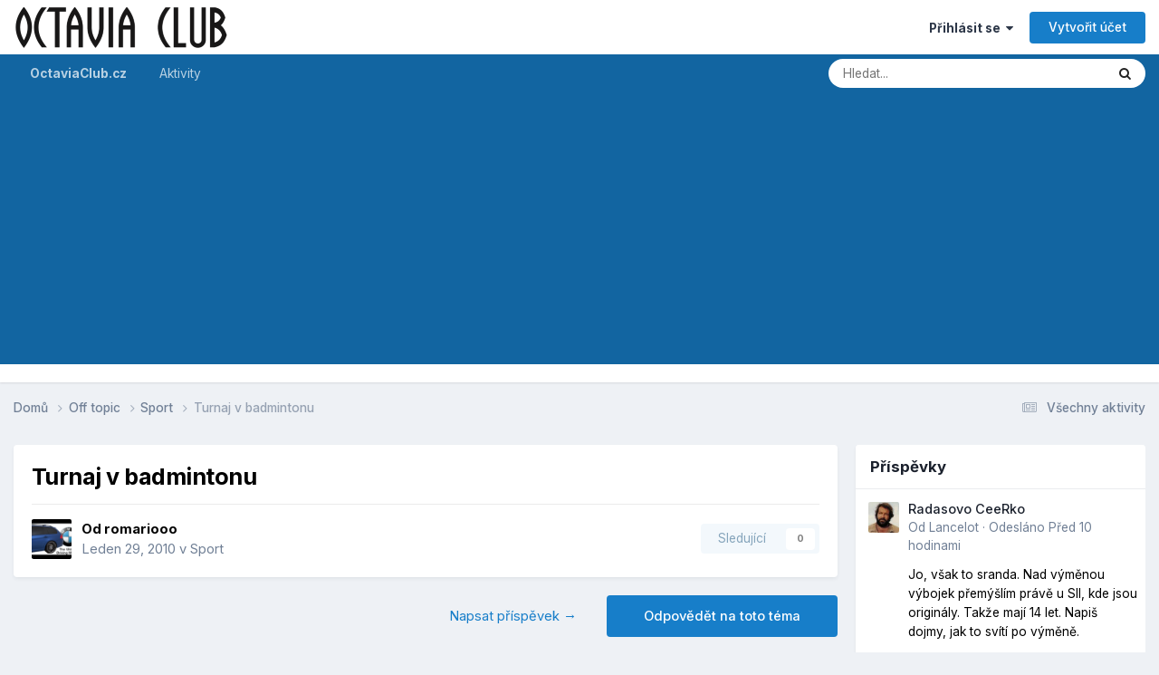

--- FILE ---
content_type: text/html;charset=UTF-8
request_url: https://forum.octaviaclub.cz/topic/2906-turnaj-v-badmintonu/page/3/
body_size: 21018
content:
<!DOCTYPE html>
<html lang="cs-CZ" dir="ltr">
	<head>
		<meta charset="utf-8">
        
		<title>Turnaj v badmintonu - Stránka 3 - Sport - Škoda Octavia Fórum • OctaviaClub.cz</title>
		
		
		
		

	<meta name="viewport" content="width=device-width, initial-scale=1">


	
	


	<meta name="twitter:card" content="summary" />



	
		
			
				<meta property="og:title" content="Turnaj v badmintonu">
			
		
	

	
		
			
				<meta property="og:type" content="website">
			
		
	

	
		
			
				<meta property="og:url" content="https://forum.octaviaclub.cz/topic/2906-turnaj-v-badmintonu/">
			
		
	

	
		
			
				<meta property="og:updated_time" content="2010-04-23T07:52:08Z">
			
		
	

	
		
			
				<meta property="og:site_name" content="Škoda Octavia Fórum • OctaviaClub.cz">
			
		
	

	
		
			
				<meta property="og:locale" content="cs_CZ">
			
		
	


	
		<link rel="first" href="https://forum.octaviaclub.cz/topic/2906-turnaj-v-badmintonu/" />
	

	
		<link rel="prev" href="https://forum.octaviaclub.cz/topic/2906-turnaj-v-badmintonu/page/2/" />
	

	
		<link rel="canonical" href="https://forum.octaviaclub.cz/topic/2906-turnaj-v-badmintonu/page/3/" />
	

	
		<link as="style" rel="preload" href="https://forum.octaviaclub.cz/applications/core/interface/ckeditor/ckeditor/skins/ips/editor.css?t=NAAC" />
	




<link rel="manifest" href="https://forum.octaviaclub.cz/manifest.webmanifest/">
<meta name="msapplication-config" content="https://forum.octaviaclub.cz/browserconfig.xml/">
<meta name="msapplication-starturl" content="/">
<meta name="application-name" content="Škoda Octavia Fórum • OctaviaClub.cz">
<meta name="apple-mobile-web-app-title" content="Škoda Octavia Fórum • OctaviaClub.cz">

	<meta name="theme-color" content="#ffffff">










<link rel="preload" href="//forum.octaviaclub.cz/applications/core/interface/font/fontawesome-webfont.woff2?v=4.7.0" as="font" crossorigin="anonymous">
		


	<link rel="preconnect" href="https://fonts.googleapis.com">
	<link rel="preconnect" href="https://fonts.gstatic.com" crossorigin>
	
		<link href="https://fonts.googleapis.com/css2?family=Inter:wght@300;400;500;600;700&display=swap" rel="stylesheet">
	



	<link rel='stylesheet' href='https://forum.octaviaclub.cz/uploads/css_built_1/341e4a57816af3ba440d891ca87450ff_framework.css?v=392652baca1702936115' media='all'>

	<link rel='stylesheet' href='https://forum.octaviaclub.cz/uploads/css_built_1/05e81b71abe4f22d6eb8d1a929494829_responsive.css?v=392652baca1702936115' media='all'>

	<link rel='stylesheet' href='https://forum.octaviaclub.cz/uploads/css_built_1/20446cf2d164adcc029377cb04d43d17_flags.css?v=392652baca1702936115' media='all'>

	<link rel='stylesheet' href='https://forum.octaviaclub.cz/uploads/css_built_1/90eb5adf50a8c640f633d47fd7eb1778_core.css?v=392652baca1702936115' media='all'>

	<link rel='stylesheet' href='https://forum.octaviaclub.cz/uploads/css_built_1/5a0da001ccc2200dc5625c3f3934497d_core_responsive.css?v=392652baca1702936115' media='all'>

	<link rel='stylesheet' href='https://forum.octaviaclub.cz/uploads/css_built_1/62e269ced0fdab7e30e026f1d30ae516_forums.css?v=392652baca1702936115' media='all'>

	<link rel='stylesheet' href='https://forum.octaviaclub.cz/uploads/css_built_1/76e62c573090645fb99a15a363d8620e_forums_responsive.css?v=392652baca1702936115' media='all'>

	<link rel='stylesheet' href='https://forum.octaviaclub.cz/uploads/css_built_1/ebdea0c6a7dab6d37900b9190d3ac77b_topics.css?v=392652baca1702936115' media='all'>





<link rel='stylesheet' href='https://forum.octaviaclub.cz/uploads/css_built_1/258adbb6e4f3e83cd3b355f84e3fa002_custom.css?v=392652baca1702936115' media='all'>




		
		

	
	<link rel='shortcut icon' href='https://forum.octaviaclub.cz/uploads/monthly_2019_12/favicon.ico' type="image/x-icon">

	</head>
	<body class='ipsApp ipsApp_front ipsJS_none ipsClearfix' data-controller='core.front.core.app' data-message="" data-pageApp='forums' data-pageLocation='front' data-pageModule='forums' data-pageController='topic' data-pageID='2906'  >
		
        

        

		<a href='#ipsLayout_mainArea' class='ipsHide' title='Přejít na hlavní obsah této stránky' accesskey='m'>Přejít na obsah</a>
		





		<div id='ipsLayout_header' class='ipsClearfix'>
			<header>
				<div class='ipsLayout_container'>
					


<a href='https://forum.octaviaclub.cz/' id='elLogo' accesskey='1'><img src="https://forum.octaviaclub.cz/uploads/monthly_2021_02/697262279_logooctaviaclub.png.cf136b24f31b6c990ade193861bb604d.png.4bb3a7a538c9f840b712bab48bb56dfb.png" alt='Škoda Octavia Fórum • OctaviaClub.cz'></a>

					
						

	<ul id='elUserNav' class='ipsList_inline cSignedOut ipsResponsive_showDesktop'>
		
        
		
        
        
            
            <li id='elSignInLink'>
                <a href='https://forum.octaviaclub.cz/login/' data-ipsMenu-closeOnClick="false" data-ipsMenu id='elUserSignIn'>
                    Přihlásit se &nbsp;<i class='fa fa-caret-down'></i>
                </a>
                
<div id='elUserSignIn_menu' class='ipsMenu ipsMenu_auto ipsHide'>
	<form accept-charset='utf-8' method='post' action='https://forum.octaviaclub.cz/login/'>
		<input type="hidden" name="csrfKey" value="924c9f35fffd5b0d95b275d92a0aa246">
		<input type="hidden" name="ref" value="aHR0cHM6Ly9mb3J1bS5vY3RhdmlhY2x1Yi5jei90b3BpYy8yOTA2LXR1cm5hai12LWJhZG1pbnRvbnUvcGFnZS8zLw==">
		<div data-role="loginForm">
			
			
			
				
<div class="ipsPad ipsForm ipsForm_vertical">
	<h4 class="ipsType_sectionHead">Přihlásit se</h4>
	<br><br>
	<ul class='ipsList_reset'>
		<li class="ipsFieldRow ipsFieldRow_noLabel ipsFieldRow_fullWidth">
			
			
				<input type="text" placeholder="Uživatelské jméno" name="auth" autocomplete="username">
			
		</li>
		<li class="ipsFieldRow ipsFieldRow_noLabel ipsFieldRow_fullWidth">
			<input type="password" placeholder="Heslo" name="password" autocomplete="current-password">
		</li>
		<li class="ipsFieldRow ipsFieldRow_checkbox ipsClearfix">
			<span class="ipsCustomInput">
				<input type="checkbox" name="remember_me" id="remember_me_checkbox" value="1" checked aria-checked="true">
				<span></span>
			</span>
			<div class="ipsFieldRow_content">
				<label class="ipsFieldRow_label" for="remember_me_checkbox">Přihlásit mě automaticky při každé návštěvě</label>
				<span class="ipsFieldRow_desc">Nedoporučuje se, pokud sdílíte počítač</span>
			</div>
		</li>
		<li class="ipsFieldRow ipsFieldRow_fullWidth">
			<button type="submit" name="_processLogin" value="usernamepassword" class="ipsButton ipsButton_primary ipsButton_small" id="elSignIn_submit">Přihlásit se</button>
			
				<p class="ipsType_right ipsType_small">
					
						<a href='https://forum.octaviaclub.cz/lostpassword/' data-ipsDialog data-ipsDialog-title='Zapomenuté heslo'>
					
					Zapomenuté heslo</a>
				</p>
			
		</li>
	</ul>
</div>
			
		</div>
	</form>
</div>
            </li>
            
        
		
			<li>
				
					<a href='https://forum.octaviaclub.cz/register/'  id='elRegisterButton' class='ipsButton ipsButton_normal ipsButton_primary'>Vytvořit účet</a>
				
			</li>
		
	</ul>

						
<ul class='ipsMobileHamburger ipsList_reset ipsResponsive_hideDesktop'>
	<li data-ipsDrawer data-ipsDrawer-drawerElem='#elMobileDrawer'>
		<a href='#' >
			
			
				
			
			
			
			<i class='fa fa-navicon'></i>
		</a>
	</li>
</ul>
					
				</div>
			</header>
			

	<nav data-controller='core.front.core.navBar' class=' ipsResponsive_showDesktop'>
		<div class='ipsNavBar_primary ipsLayout_container '>
			<ul data-role="primaryNavBar" class='ipsClearfix'>
				


	
		
		
		<li  id='elNavSecondary_18' data-role="navBarItem" data-navApp="core" data-navExt="CustomItem">
			
			
				<a href="https://octaviaclub.cz"  data-navItem-id="18" >
					<b>OctaviaClub.cz</b><span class='ipsNavBar_active__identifier'></span>
				</a>
			
			
		</li>
	
	

	
		
		
		<li  id='elNavSecondary_2' data-role="navBarItem" data-navApp="core" data-navExt="CustomItem">
			
			
				<a href="https://forum.octaviaclub.cz/discover/"  data-navItem-id="2" >
					Aktivity<span class='ipsNavBar_active__identifier'></span>
				</a>
			
			
				<ul class='ipsNavBar_secondary ipsHide' data-role='secondaryNavBar'>
					


	
		
		
		<li  id='elNavSecondary_4' data-role="navBarItem" data-navApp="core" data-navExt="AllActivity">
			
			
				<a href="https://forum.octaviaclub.cz/discover/"  data-navItem-id="4" >
					Všechny aktivity<span class='ipsNavBar_active__identifier'></span>
				</a>
			
			
		</li>
	
	

	
	

	
	

	
	

	
		
		
		<li  id='elNavSecondary_8' data-role="navBarItem" data-navApp="core" data-navExt="Search">
			
			
				<a href="https://forum.octaviaclub.cz/search/"  data-navItem-id="8" >
					Prohlížet<span class='ipsNavBar_active__identifier'></span>
				</a>
			
			
		</li>
	
	

	
	

					<li class='ipsHide' id='elNavigationMore_2' data-role='navMore'>
						<a href='#' data-ipsMenu data-ipsMenu-appendTo='#elNavigationMore_2' id='elNavigationMore_2_dropdown'>Více <i class='fa fa-caret-down'></i></a>
						<ul class='ipsHide ipsMenu ipsMenu_auto' id='elNavigationMore_2_dropdown_menu' data-role='moreDropdown'></ul>
					</li>
				</ul>
			
		</li>
	
	

				<li class='ipsHide' id='elNavigationMore' data-role='navMore'>
					<a href='#' data-ipsMenu data-ipsMenu-appendTo='#elNavigationMore' id='elNavigationMore_dropdown'>Více</a>
					<ul class='ipsNavBar_secondary ipsHide' data-role='secondaryNavBar'>
						<li class='ipsHide' id='elNavigationMore_more' data-role='navMore'>
							<a href='#' data-ipsMenu data-ipsMenu-appendTo='#elNavigationMore_more' id='elNavigationMore_more_dropdown'>Více <i class='fa fa-caret-down'></i></a>
							<ul class='ipsHide ipsMenu ipsMenu_auto' id='elNavigationMore_more_dropdown_menu' data-role='moreDropdown'></ul>
						</li>
					</ul>
				</li>
			</ul>
			

	<div id="elSearchWrapper">
		<div id='elSearch' data-controller="core.front.core.quickSearch">
			<form accept-charset='utf-8' action='//forum.octaviaclub.cz/search/?do=quicksearch' method='post'>
                <input type='search' id='elSearchField' placeholder='Hledat...' name='q' autocomplete='off' aria-label='Prohlížet'>
                <details class='cSearchFilter'>
                    <summary class='cSearchFilter__text'></summary>
                    <ul class='cSearchFilter__menu'>
                        
                        <li><label><input type="radio" name="type" value="all" ><span class='cSearchFilter__menuText'>Všude</span></label></li>
                        
                            
                                <li><label><input type="radio" name="type" value='contextual_{&quot;type&quot;:&quot;forums_topic&quot;,&quot;nodes&quot;:54}' checked><span class='cSearchFilter__menuText'>This Forum</span></label></li>
                            
                                <li><label><input type="radio" name="type" value='contextual_{&quot;type&quot;:&quot;forums_topic&quot;,&quot;item&quot;:2906}' checked><span class='cSearchFilter__menuText'>This Topic</span></label></li>
                            
                        
                        
                            <li><label><input type="radio" name="type" value="core_statuses_status"><span class='cSearchFilter__menuText'>Statusy uživatelů</span></label></li>
                        
                            <li><label><input type="radio" name="type" value="forums_topic"><span class='cSearchFilter__menuText'>Témata</span></label></li>
                        
                            <li><label><input type="radio" name="type" value="calendar_event"><span class='cSearchFilter__menuText'>Události</span></label></li>
                        
                            <li><label><input type="radio" name="type" value="core_members"><span class='cSearchFilter__menuText'>Uživatele</span></label></li>
                        
                    </ul>
                </details>
				<button class='cSearchSubmit' type="submit" aria-label='Prohlížet'><i class="fa fa-search"></i></button>
			</form>
		</div>
	</div>

		</div>
	</nav>

			
<ul id='elMobileNav' class='ipsResponsive_hideDesktop' data-controller='core.front.core.mobileNav'>
	
		
			
			
				
				
			
				
					<li id='elMobileBreadcrumb'>
						<a href='https://forum.octaviaclub.cz/forum/54-sport/'>
							<span>Sport</span>
						</a>
					</li>
				
				
			
				
				
			
		
	
	
	
	<li >
		<a data-action="defaultStream" href='https://forum.octaviaclub.cz/discover/'><i class="fa fa-newspaper-o" aria-hidden="true"></i></a>
	</li>

	

	
		<li class='ipsJS_show'>
			<a href='https://forum.octaviaclub.cz/search/'><i class='fa fa-search'></i></a>
		</li>
	
</ul>
		</div>
		<main id='ipsLayout_body' class='ipsLayout_container'>
			<div id='ipsLayout_contentArea'>
				<div id='ipsLayout_contentWrapper'>
					
<nav class='ipsBreadcrumb ipsBreadcrumb_top ipsFaded_withHover'>
	

	<ul class='ipsList_inline ipsPos_right'>
		
		<li >
			<a data-action="defaultStream" class='ipsType_light '  href='https://forum.octaviaclub.cz/discover/'><i class="fa fa-newspaper-o" aria-hidden="true"></i> <span>Všechny aktivity</span></a>
		</li>
		
	</ul>

	<ul data-role="breadcrumbList">
		<li>
			<a title="Domů" href='https://forum.octaviaclub.cz/'>
				<span>Domů <i class='fa fa-angle-right'></i></span>
			</a>
		</li>
		
		
			<li>
				
					<a href='https://forum.octaviaclub.cz/forum/53-off-topic/'>
						<span>Off topic <i class='fa fa-angle-right' aria-hidden="true"></i></span>
					</a>
				
			</li>
		
			<li>
				
					<a href='https://forum.octaviaclub.cz/forum/54-sport/'>
						<span>Sport <i class='fa fa-angle-right' aria-hidden="true"></i></span>
					</a>
				
			</li>
		
			<li>
				
					Turnaj v badmintonu
				
			</li>
		
	</ul>
</nav>
					
					<div id='ipsLayout_mainArea'>
						
						
						
						

	




						



<div class='ipsPageHeader ipsResponsive_pull ipsBox ipsPadding sm:ipsPadding:half ipsMargin_bottom'>
		
	
	<div class='ipsFlex ipsFlex-ai:center ipsFlex-fw:wrap ipsGap:4'>
		<div class='ipsFlex-flex:11'>
			<h1 class='ipsType_pageTitle ipsContained_container'>
				

				
				
					<span class='ipsType_break ipsContained'>
						<span>Turnaj v badmintonu</span>
					</span>
				
			</h1>
			
			
		</div>
		
	</div>
	<hr class='ipsHr'>
	<div class='ipsPageHeader__meta ipsFlex ipsFlex-jc:between ipsFlex-ai:center ipsFlex-fw:wrap ipsGap:3'>
		<div class='ipsFlex-flex:11'>
			<div class='ipsPhotoPanel ipsPhotoPanel_mini ipsPhotoPanel_notPhone ipsClearfix'>
				


	<a href="https://forum.octaviaclub.cz/profile/81-romariooo/" rel="nofollow" data-ipsHover data-ipsHover-width="370" data-ipsHover-target="https://forum.octaviaclub.cz/profile/81-romariooo/?do=hovercard" class="ipsUserPhoto ipsUserPhoto_mini" title="Přejít do profilu uživatele romariooo">
		<img src='https://forum.octaviaclub.cz/uploads/profile/photo-thumb-81.png' alt='romariooo' loading="lazy">
	</a>

				<div>
					<p class='ipsType_reset ipsType_blendLinks'>
						<span class='ipsType_normal'>
						
							<strong>Od 


<a href='https://forum.octaviaclub.cz/profile/81-romariooo/' rel="nofollow" data-ipsHover data-ipsHover-width='370' data-ipsHover-target='https://forum.octaviaclub.cz/profile/81-romariooo/?do=hovercard&amp;referrer=https%253A%252F%252Fforum.octaviaclub.cz%252Ftopic%252F2906-turnaj-v-badmintonu%252Fpage%252F3%252F' title="Přejít do profilu uživatele romariooo" class="ipsType_break">romariooo</a></strong><br />
							<span class='ipsType_light'><time datetime='2010-01-29T21:44:40Z' title='29.1.2010 21:44' data-short='16 rok'>Leden 29, 2010</time> v <a href="https://forum.octaviaclub.cz/forum/54-sport/">Sport</a></span>
						
						</span>
					</p>
				</div>
			</div>
		</div>
		
			<div class='ipsFlex-flex:01 ipsResponsive_hidePhone'>
				<div class='ipsShareLinks'>
					
						


					
					
                    

					



					



<div data-followApp='forums' data-followArea='topic' data-followID='2906' data-controller='core.front.core.followButton'>
	

	<a href='https://forum.octaviaclub.cz/login/' rel="nofollow" class="ipsFollow ipsPos_middle ipsButton ipsButton_light ipsButton_verySmall ipsButton_disabled" data-role="followButton" data-ipsTooltip title='Ke sledování musíte být přihlášen'>
		<span>Sledující</span>
		<span class='ipsCommentCount'>0</span>
	</a>

</div>
				</div>
			</div>
					
	</div>
	
	
</div>








<div class='ipsClearfix'>
	<ul class="ipsToolList ipsToolList_horizontal ipsClearfix ipsSpacer_both ">
		
			<li class='ipsToolList_primaryAction'>
				<span data-controller='forums.front.topic.reply'>
					
						<a href='#replyForm' rel="nofollow" class='ipsButton ipsButton_important ipsButton_medium ipsButton_fullWidth' data-action='replyToTopic'>Odpovědět na toto téma</a>
					
				</span>
			</li>
		
		
			<li class='ipsResponsive_hidePhone'>
				
					<a href="https://forum.octaviaclub.cz/forum/54-sport/?do=add" rel="nofollow" class='ipsButton ipsButton_link ipsButton_medium ipsButton_fullWidth' title='V tomto fóru založit nové téma'>Napsat příspěvek →</a>
				
			</li>
		
		
	</ul>
</div>

<div id='comments' data-controller='core.front.core.commentFeed,forums.front.topic.view, core.front.core.ignoredComments' data-autoPoll data-baseURL='https://forum.octaviaclub.cz/topic/2906-turnaj-v-badmintonu/' data-lastPage data-feedID='topic-2906' class='cTopic ipsClear ipsSpacer_top'>
	
			

				<div class="ipsBox ipsResponsive_pull ipsPadding:half ipsClearfix ipsClear ipsMargin_bottom">
					
					
						


	
	<ul class='ipsPagination' id='elPagination_12e9639bf2e61a605a6856d1c88dff35_56015827' data-ipsPagination-seoPagination='true' data-pages='3' >
		
			
				<li class='ipsPagination_first'><a href='https://forum.octaviaclub.cz/topic/2906-turnaj-v-badmintonu/#comments' rel="first" data-page='1' data-ipsTooltip title='První stránka'><i class='fa fa-angle-double-left'></i></a></li>
				<li class='ipsPagination_prev'><a href='https://forum.octaviaclub.cz/topic/2906-turnaj-v-badmintonu/page/2/#comments' rel="prev" data-page='2' data-ipsTooltip title='Předchozí stránka'>Předchozí</a></li>
				
					<li class='ipsPagination_page'><a href='https://forum.octaviaclub.cz/topic/2906-turnaj-v-badmintonu/#comments' data-page='1'>1</a></li>
				
					<li class='ipsPagination_page'><a href='https://forum.octaviaclub.cz/topic/2906-turnaj-v-badmintonu/page/2/#comments' data-page='2'>2</a></li>
				
			
			<li class='ipsPagination_page ipsPagination_active'><a href='https://forum.octaviaclub.cz/topic/2906-turnaj-v-badmintonu/page/3/#comments' data-page='3'>3</a></li>
			
				<li class='ipsPagination_next ipsPagination_inactive'><a href='https://forum.octaviaclub.cz/topic/2906-turnaj-v-badmintonu/page/3/#comments' rel="next" data-page='3' data-ipsTooltip title='Další stránka'>Další</a></li>
				<li class='ipsPagination_last ipsPagination_inactive'><a href='https://forum.octaviaclub.cz/topic/2906-turnaj-v-badmintonu/page/3/#comments' rel="last" data-page='3' data-ipsTooltip title='Poslední stránka'><i class='fa fa-angle-double-right'></i></a></li>
			
			
				<li class='ipsPagination_pageJump'>
					<a href='#' data-ipsMenu data-ipsMenu-closeOnClick='false' data-ipsMenu-appendTo='#elPagination_12e9639bf2e61a605a6856d1c88dff35_56015827' id='elPagination_12e9639bf2e61a605a6856d1c88dff35_56015827_jump'>Stránka 3 z 3 &nbsp;<i class='fa fa-caret-down'></i></a>
					<div class='ipsMenu ipsMenu_narrow ipsPadding ipsHide' id='elPagination_12e9639bf2e61a605a6856d1c88dff35_56015827_jump_menu'>
						<form accept-charset='utf-8' method='post' action='https://forum.octaviaclub.cz/topic/2906-turnaj-v-badmintonu/#comments' data-role="pageJump" data-baseUrl='#'>
							<ul class='ipsForm ipsForm_horizontal'>
								<li class='ipsFieldRow'>
									<input type='number' min='1' max='3' placeholder='Číslo stránky' class='ipsField_fullWidth' name='page'>
								</li>
								<li class='ipsFieldRow ipsFieldRow_fullWidth'>
									<input type='submit' class='ipsButton_fullWidth ipsButton ipsButton_verySmall ipsButton_primary' value='Jdi'>
								</li>
							</ul>
						</form>
					</div>
				</li>
			
		
	</ul>

					
				</div>
			
	

	

<div data-controller='core.front.core.recommendedComments' data-url='https://forum.octaviaclub.cz/topic/2906-turnaj-v-badmintonu/?recommended=comments' class='ipsRecommendedComments ipsHide'>
	<div data-role="recommendedComments">
		<h2 class='ipsType_sectionHead ipsType_large ipsType_bold ipsMargin_bottom'>Doporučené příspěvky</h2>
		
	</div>
</div>
	
	<div id="elPostFeed" data-role='commentFeed' data-controller='core.front.core.moderation' >
		<form action="https://forum.octaviaclub.cz/topic/2906-turnaj-v-badmintonu/page/3/?csrfKey=924c9f35fffd5b0d95b275d92a0aa246&amp;do=multimodComment" method="post" data-ipsPageAction data-role='moderationTools'>
			
			
				

					

					
					



<a id='comment-220438'></a>
<article  id='elComment_220438' class='cPost ipsBox ipsResponsive_pull  ipsComment  ipsComment_parent ipsClearfix ipsClear ipsColumns ipsColumns_noSpacing ipsColumns_collapsePhone    '>
	

	

	<div class='cAuthorPane_mobile ipsResponsive_showPhone'>
		<div class='cAuthorPane_photo'>
			<div class='cAuthorPane_photoWrap'>
				


	<a href="https://forum.octaviaclub.cz/profile/81-romariooo/" rel="nofollow" data-ipsHover data-ipsHover-width="370" data-ipsHover-target="https://forum.octaviaclub.cz/profile/81-romariooo/?do=hovercard" class="ipsUserPhoto ipsUserPhoto_large" title="Přejít do profilu uživatele romariooo">
		<img src='https://forum.octaviaclub.cz/uploads/profile/photo-thumb-81.png' alt='romariooo' loading="lazy">
	</a>

				
				
			</div>
		</div>
		<div class='cAuthorPane_content'>
			<h3 class='ipsType_sectionHead cAuthorPane_author ipsType_break ipsType_blendLinks ipsFlex ipsFlex-ai:center'>
				


<a href='https://forum.octaviaclub.cz/profile/81-romariooo/' rel="nofollow" data-ipsHover data-ipsHover-width='370' data-ipsHover-target='https://forum.octaviaclub.cz/profile/81-romariooo/?do=hovercard&amp;referrer=https%253A%252F%252Fforum.octaviaclub.cz%252Ftopic%252F2906-turnaj-v-badmintonu%252Fpage%252F3%252F' title="Přejít do profilu uživatele romariooo" class="ipsType_break"><span style='font-weight:bold;color:black'>romariooo</span></a>
			</h3>
			<div class='ipsType_light ipsType_reset'>
				<a href='https://forum.octaviaclub.cz/topic/2906-turnaj-v-badmintonu/?do=findComment&amp;comment=220438' rel="nofollow" class='ipsType_blendLinks'>Odesláno <time datetime='2010-02-17T16:54:15Z' title='17.2.2010 16:54' data-short='15 rok'>Únor 17, 2010</time></a>
				
			</div>
		</div>
	</div>
	<aside class='ipsComment_author cAuthorPane ipsColumn ipsColumn_medium ipsResponsive_hidePhone'>
		<h3 class='ipsType_sectionHead cAuthorPane_author ipsType_blendLinks ipsType_break'><strong>


<a href='https://forum.octaviaclub.cz/profile/81-romariooo/' rel="nofollow" data-ipsHover data-ipsHover-width='370' data-ipsHover-target='https://forum.octaviaclub.cz/profile/81-romariooo/?do=hovercard&amp;referrer=https%253A%252F%252Fforum.octaviaclub.cz%252Ftopic%252F2906-turnaj-v-badmintonu%252Fpage%252F3%252F' title="Přejít do profilu uživatele romariooo" class="ipsType_break">romariooo</a></strong>
			
		</h3>
		<ul class='cAuthorPane_info ipsList_reset'>
			<li data-role='photo' class='cAuthorPane_photo'>
				<div class='cAuthorPane_photoWrap'>
					


	<a href="https://forum.octaviaclub.cz/profile/81-romariooo/" rel="nofollow" data-ipsHover data-ipsHover-width="370" data-ipsHover-target="https://forum.octaviaclub.cz/profile/81-romariooo/?do=hovercard" class="ipsUserPhoto ipsUserPhoto_large" title="Přejít do profilu uživatele romariooo">
		<img src='https://forum.octaviaclub.cz/uploads/profile/photo-thumb-81.png' alt='romariooo' loading="lazy">
	</a>

					
					
				</div>
			</li>
			
				<li data-role='group'><span style='font-weight:bold;color:black'>OctaviaClub</span></li>
				
			
			
				<li data-role='stats' class='ipsMargin_top'>
					<ul class="ipsList_reset ipsType_light ipsFlex ipsFlex-ai:center ipsFlex-jc:center ipsGap_row:2 cAuthorPane_stats">
						<li>
							
								<a href="https://forum.octaviaclub.cz/profile/81-romariooo/content/" rel="nofollow" title="12 691 příspěvků" data-ipsTooltip class="ipsType_blendLinks">
							
								<i class="fa fa-comment"></i> 12,7k
							
								</a>
							
						</li>
						
					</ul>
				</li>
			
			
				

	
	<li data-role='custom-field' class='ipsResponsive_hidePhone ipsType_break'>
		
<strong>Auto:</strong> Octavia II
	</li>
	

			
		</ul>
	</aside>
	<div class='ipsColumn ipsColumn_fluid ipsMargin:none'>
		

<div id='comment-220438_wrap' data-controller='core.front.core.comment' data-commentApp='forums' data-commentType='forums' data-commentID="220438" data-quoteData='{&quot;userid&quot;:81,&quot;username&quot;:&quot;romariooo&quot;,&quot;timestamp&quot;:1266425655,&quot;contentapp&quot;:&quot;forums&quot;,&quot;contenttype&quot;:&quot;forums&quot;,&quot;contentid&quot;:2906,&quot;contentclass&quot;:&quot;forums_Topic&quot;,&quot;contentcommentid&quot;:220438}' class='ipsComment_content ipsType_medium'>

	<div class='ipsComment_meta ipsType_light ipsFlex ipsFlex-ai:center ipsFlex-jc:between ipsFlex-fd:row-reverse'>
		<div class='ipsType_light ipsType_reset ipsType_blendLinks ipsComment_toolWrap'>
			<div class='ipsResponsive_hidePhone ipsComment_badges'>
				<ul class='ipsList_reset ipsFlex ipsFlex-jc:end ipsFlex-fw:wrap ipsGap:2 ipsGap_row:1'>
					
						<li><strong class="ipsBadge ipsBadge_large ipsComment_authorBadge">Autor</strong></li>
					
					
					
					
					
				</ul>
			</div>
			<ul class='ipsList_reset ipsComment_tools'>
				<li>
					<a href='#elControls_220438_menu' class='ipsComment_ellipsis' id='elControls_220438' title='Více možností...' data-ipsMenu data-ipsMenu-appendTo='#comment-220438_wrap'><i class='fa fa-ellipsis-h'></i></a>
					<ul id='elControls_220438_menu' class='ipsMenu ipsMenu_narrow ipsHide'>
						
						
							<li class='ipsMenu_item'><a href='https://forum.octaviaclub.cz/topic/2906-turnaj-v-badmintonu/?do=findComment&amp;comment=220438' rel="nofollow" title='Sdílet tento příspěvek' data-ipsDialog data-ipsDialog-size='narrow' data-ipsDialog-content='#elShareComment_220438_menu' data-ipsDialog-title="Sdílet tento příspěvek" id='elSharePost_220438' data-role='shareComment'>Sdílet</a></li>
						
                        
						
						
						
							
								
							
							
							
							
							
							
						
					</ul>
				</li>
				
			</ul>
		</div>

		<div class='ipsType_reset ipsResponsive_hidePhone'>
			<a href='https://forum.octaviaclub.cz/topic/2906-turnaj-v-badmintonu/?do=findComment&amp;comment=220438' rel="nofollow" class='ipsType_blendLinks'>Odesláno <time datetime='2010-02-17T16:54:15Z' title='17.2.2010 16:54' data-short='15 rok'>Únor 17, 2010</time></a>
			
			<span class='ipsResponsive_hidePhone'>
				
				
			</span>
		</div>
	</div>

	

    

	<div class='cPost_contentWrap'>
		
		<div data-role='commentContent' class='ipsType_normal ipsType_richText ipsPadding_bottom ipsContained' data-controller='core.front.core.lightboxedImages'>
			
<p>Tak kdy dáme pokračování? Rád bych zajistl v Hradci halu tentokrát já  <img src="https://forum.octaviaclub.cz/uploads/emoticons/default_rolleyes.gif" alt=":rolleyes:" data-emoticon=""></p>
<p>Pište sem nějaké návrhy a dáme to snad dokupy  <img src="https://forum.octaviaclub.cz/uploads/emoticons/default_angry.png" alt=":angry:" data-emoticon=""></p>


			
		</div>

		
			<div class='ipsItemControls'>
				
					
						

	<div data-controller='core.front.core.reaction' class='ipsItemControls_right ipsClearfix '>	
		<div class='ipsReact ipsPos_right'>
			
				
				<div class='ipsReact_reactCountOnly ipsAreaBackground_light ipsType_blendLinks ipsHide' data-role='reactCount'>
					
					<span data-role='reactCountText'>0</span>
					
				</div>
			
			
			
		</div>
	</div>

					
				
				<ul class='ipsComment_controls ipsClearfix ipsItemControls_left' data-role="commentControls">
					
						
						
							<li data-ipsQuote-editor='topic_comment' data-ipsQuote-target='#comment-220438' class='ipsJS_show'>
								<button class='ipsButton ipsButton_light ipsButton_verySmall ipsButton_narrow cMultiQuote ipsHide' data-action='multiQuoteComment' data-ipsTooltip data-ipsQuote-multiQuote data-mqId='mq220438' title='Vícenásobná citace'><i class='fa fa-plus'></i></button>
							</li>
							<li data-ipsQuote-editor='topic_comment' data-ipsQuote-target='#comment-220438' class='ipsJS_show'>
								<a href='#' data-action='quoteComment' data-ipsQuote-singleQuote>Citovat</a>
							</li>
						
						
						
												
					
					<li class='ipsHide' data-role='commentLoading'>
						<span class='ipsLoading ipsLoading_tiny ipsLoading_noAnim'></span>
					</li>
				</ul>
			</div>
		

		
			

		
	</div>

	

	



<div class='ipsPadding ipsHide cPostShareMenu' id='elShareComment_220438_menu'>
	<h5 class='ipsType_normal ipsType_reset'>Odkaz ke komentáři</h5>
	
		
	
	
	<input type='text' value='https://forum.octaviaclub.cz/topic/2906-turnaj-v-badmintonu/?do=findComment&amp;comment=220438' class='ipsField_fullWidth'>

	
</div>
</div>
	</div>
</article>
					
					
						<div align="center">
<script async src="https://pagead2.googlesyndication.com/pagead/js/adsbygoogle.js?client=ca-pub-2481683848388859"
     crossorigin="anonymous"></script>
<!-- octaviaclub nová -->
<ins class="adsbygoogle"
     style="display:block"
     data-ad-client="ca-pub-2481683848388859"
     data-ad-slot="7941984794"
     data-ad-format="auto"
     data-full-width-responsive="true"></ins>
<script>
     (adsbygoogle = window.adsbygoogle || []).push({});
</script>
</div>
					
					
				

					

					
					



<a id='comment-220443'></a>
<article  id='elComment_220443' class='cPost ipsBox ipsResponsive_pull  ipsComment  ipsComment_parent ipsClearfix ipsClear ipsColumns ipsColumns_noSpacing ipsColumns_collapsePhone    '>
	

	

	<div class='cAuthorPane_mobile ipsResponsive_showPhone'>
		<div class='cAuthorPane_photo'>
			<div class='cAuthorPane_photoWrap'>
				


	<a href="https://forum.octaviaclub.cz/profile/412-kenny/" rel="nofollow" data-ipsHover data-ipsHover-width="370" data-ipsHover-target="https://forum.octaviaclub.cz/profile/412-kenny/?do=hovercard" class="ipsUserPhoto ipsUserPhoto_large" title="Přejít do profilu uživatele kenny">
		<img src='https://forum.octaviaclub.cz/uploads/profile/photo-thumb-412.gif' alt='kenny' loading="lazy">
	</a>

				
				
			</div>
		</div>
		<div class='cAuthorPane_content'>
			<h3 class='ipsType_sectionHead cAuthorPane_author ipsType_break ipsType_blendLinks ipsFlex ipsFlex-ai:center'>
				


<a href='https://forum.octaviaclub.cz/profile/412-kenny/' rel="nofollow" data-ipsHover data-ipsHover-width='370' data-ipsHover-target='https://forum.octaviaclub.cz/profile/412-kenny/?do=hovercard&amp;referrer=https%253A%252F%252Fforum.octaviaclub.cz%252Ftopic%252F2906-turnaj-v-badmintonu%252Fpage%252F3%252F' title="Přejít do profilu uživatele kenny" class="ipsType_break"><span style='color:#'>kenny</span></a>
			</h3>
			<div class='ipsType_light ipsType_reset'>
				<a href='https://forum.octaviaclub.cz/topic/2906-turnaj-v-badmintonu/?do=findComment&amp;comment=220443' rel="nofollow" class='ipsType_blendLinks'>Odesláno <time datetime='2010-02-17T16:58:26Z' title='17.2.2010 16:58' data-short='15 rok'>Únor 17, 2010</time></a>
				
			</div>
		</div>
	</div>
	<aside class='ipsComment_author cAuthorPane ipsColumn ipsColumn_medium ipsResponsive_hidePhone'>
		<h3 class='ipsType_sectionHead cAuthorPane_author ipsType_blendLinks ipsType_break'><strong>


<a href='https://forum.octaviaclub.cz/profile/412-kenny/' rel="nofollow" data-ipsHover data-ipsHover-width='370' data-ipsHover-target='https://forum.octaviaclub.cz/profile/412-kenny/?do=hovercard&amp;referrer=https%253A%252F%252Fforum.octaviaclub.cz%252Ftopic%252F2906-turnaj-v-badmintonu%252Fpage%252F3%252F' title="Přejít do profilu uživatele kenny" class="ipsType_break">kenny</a></strong>
			
		</h3>
		<ul class='cAuthorPane_info ipsList_reset'>
			<li data-role='photo' class='cAuthorPane_photo'>
				<div class='cAuthorPane_photoWrap'>
					


	<a href="https://forum.octaviaclub.cz/profile/412-kenny/" rel="nofollow" data-ipsHover data-ipsHover-width="370" data-ipsHover-target="https://forum.octaviaclub.cz/profile/412-kenny/?do=hovercard" class="ipsUserPhoto ipsUserPhoto_large" title="Přejít do profilu uživatele kenny">
		<img src='https://forum.octaviaclub.cz/uploads/profile/photo-thumb-412.gif' alt='kenny' loading="lazy">
	</a>

					
					
				</div>
			</li>
			
				<li data-role='group'><span style='color:#'>Uživatelé</span></li>
				
			
			
				<li data-role='stats' class='ipsMargin_top'>
					<ul class="ipsList_reset ipsType_light ipsFlex ipsFlex-ai:center ipsFlex-jc:center ipsGap_row:2 cAuthorPane_stats">
						<li>
							
								<a href="https://forum.octaviaclub.cz/profile/412-kenny/content/" rel="nofollow" title="1 326 příspěvků" data-ipsTooltip class="ipsType_blendLinks">
							
								<i class="fa fa-comment"></i> 1,3k
							
								</a>
							
						</li>
						
					</ul>
				</li>
			
			
				

			
		</ul>
	</aside>
	<div class='ipsColumn ipsColumn_fluid ipsMargin:none'>
		

<div id='comment-220443_wrap' data-controller='core.front.core.comment' data-commentApp='forums' data-commentType='forums' data-commentID="220443" data-quoteData='{&quot;userid&quot;:412,&quot;username&quot;:&quot;kenny&quot;,&quot;timestamp&quot;:1266425906,&quot;contentapp&quot;:&quot;forums&quot;,&quot;contenttype&quot;:&quot;forums&quot;,&quot;contentid&quot;:2906,&quot;contentclass&quot;:&quot;forums_Topic&quot;,&quot;contentcommentid&quot;:220443}' class='ipsComment_content ipsType_medium'>

	<div class='ipsComment_meta ipsType_light ipsFlex ipsFlex-ai:center ipsFlex-jc:between ipsFlex-fd:row-reverse'>
		<div class='ipsType_light ipsType_reset ipsType_blendLinks ipsComment_toolWrap'>
			<div class='ipsResponsive_hidePhone ipsComment_badges'>
				<ul class='ipsList_reset ipsFlex ipsFlex-jc:end ipsFlex-fw:wrap ipsGap:2 ipsGap_row:1'>
					
					
					
					
					
				</ul>
			</div>
			<ul class='ipsList_reset ipsComment_tools'>
				<li>
					<a href='#elControls_220443_menu' class='ipsComment_ellipsis' id='elControls_220443' title='Více možností...' data-ipsMenu data-ipsMenu-appendTo='#comment-220443_wrap'><i class='fa fa-ellipsis-h'></i></a>
					<ul id='elControls_220443_menu' class='ipsMenu ipsMenu_narrow ipsHide'>
						
						
							<li class='ipsMenu_item'><a href='https://forum.octaviaclub.cz/topic/2906-turnaj-v-badmintonu/?do=findComment&amp;comment=220443' rel="nofollow" title='Sdílet tento příspěvek' data-ipsDialog data-ipsDialog-size='narrow' data-ipsDialog-content='#elShareComment_220443_menu' data-ipsDialog-title="Sdílet tento příspěvek" id='elSharePost_220443' data-role='shareComment'>Sdílet</a></li>
						
                        
						
						
						
							
								
							
							
							
							
							
							
						
					</ul>
				</li>
				
			</ul>
		</div>

		<div class='ipsType_reset ipsResponsive_hidePhone'>
			<a href='https://forum.octaviaclub.cz/topic/2906-turnaj-v-badmintonu/?do=findComment&amp;comment=220443' rel="nofollow" class='ipsType_blendLinks'>Odesláno <time datetime='2010-02-17T16:58:26Z' title='17.2.2010 16:58' data-short='15 rok'>Únor 17, 2010</time></a>
			
			<span class='ipsResponsive_hidePhone'>
				
				
			</span>
		</div>
	</div>

	

    

	<div class='cPost_contentWrap'>
		
		<div data-role='commentContent' class='ipsType_normal ipsType_richText ipsPadding_bottom ipsContained' data-controller='core.front.core.lightboxedImages'>
			
<blockquote data-ipsquote="" class="ipsQuote" data-ipsquote-contentcommentid="220438" data-ipsquote-username="romariooo" data-cite="romariooo" data-ipsquote-contentapp="forums" data-ipsquote-contenttype="forums" data-ipsquote-contentid="2906" data-ipsquote-contentclass="forums_Topic"><div>Tak kdy dáme pokračování? Rád bych zajistl v Hradci halu tentokrát já  <img src="https://forum.octaviaclub.cz/uploads/emoticons/default_angry.png" alt=":angry:" data-emoticon=""><p>Pište sem nějaké návrhy a dáme to snad dokupy  :D</p>
</div></blockquote>
<p> </p>
<p>já bych šel ale záleží na termínu  :D možná pokud dopadne ta práce v Hradci dobře možná se tam budu stěhovat <img src="https://forum.octaviaclub.cz/uploads/emoticons/default_rolleyes.gif" alt=":rolleyes:" data-emoticon=""></p>


			
		</div>

		
			<div class='ipsItemControls'>
				
					
						

	<div data-controller='core.front.core.reaction' class='ipsItemControls_right ipsClearfix '>	
		<div class='ipsReact ipsPos_right'>
			
				
				<div class='ipsReact_reactCountOnly ipsAreaBackground_light ipsType_blendLinks ipsHide' data-role='reactCount'>
					
					<span data-role='reactCountText'>0</span>
					
				</div>
			
			
			
		</div>
	</div>

					
				
				<ul class='ipsComment_controls ipsClearfix ipsItemControls_left' data-role="commentControls">
					
						
						
							<li data-ipsQuote-editor='topic_comment' data-ipsQuote-target='#comment-220443' class='ipsJS_show'>
								<button class='ipsButton ipsButton_light ipsButton_verySmall ipsButton_narrow cMultiQuote ipsHide' data-action='multiQuoteComment' data-ipsTooltip data-ipsQuote-multiQuote data-mqId='mq220443' title='Vícenásobná citace'><i class='fa fa-plus'></i></button>
							</li>
							<li data-ipsQuote-editor='topic_comment' data-ipsQuote-target='#comment-220443' class='ipsJS_show'>
								<a href='#' data-action='quoteComment' data-ipsQuote-singleQuote>Citovat</a>
							</li>
						
						
						
												
					
					<li class='ipsHide' data-role='commentLoading'>
						<span class='ipsLoading ipsLoading_tiny ipsLoading_noAnim'></span>
					</li>
				</ul>
			</div>
		

		
			

		
	</div>

	

	



<div class='ipsPadding ipsHide cPostShareMenu' id='elShareComment_220443_menu'>
	<h5 class='ipsType_normal ipsType_reset'>Odkaz ke komentáři</h5>
	
		
	
	
	<input type='text' value='https://forum.octaviaclub.cz/topic/2906-turnaj-v-badmintonu/?do=findComment&amp;comment=220443' class='ipsField_fullWidth'>

	
</div>
</div>
	</div>
</article>
					
					
					
				

					

					
					



<a id='comment-220462'></a>
<article  id='elComment_220462' class='cPost ipsBox ipsResponsive_pull  ipsComment  ipsComment_parent ipsClearfix ipsClear ipsColumns ipsColumns_noSpacing ipsColumns_collapsePhone    '>
	

	

	<div class='cAuthorPane_mobile ipsResponsive_showPhone'>
		<div class='cAuthorPane_photo'>
			<div class='cAuthorPane_photoWrap'>
				


	<a href="https://forum.octaviaclub.cz/profile/81-romariooo/" rel="nofollow" data-ipsHover data-ipsHover-width="370" data-ipsHover-target="https://forum.octaviaclub.cz/profile/81-romariooo/?do=hovercard" class="ipsUserPhoto ipsUserPhoto_large" title="Přejít do profilu uživatele romariooo">
		<img src='https://forum.octaviaclub.cz/uploads/profile/photo-thumb-81.png' alt='romariooo' loading="lazy">
	</a>

				
				
			</div>
		</div>
		<div class='cAuthorPane_content'>
			<h3 class='ipsType_sectionHead cAuthorPane_author ipsType_break ipsType_blendLinks ipsFlex ipsFlex-ai:center'>
				


<a href='https://forum.octaviaclub.cz/profile/81-romariooo/' rel="nofollow" data-ipsHover data-ipsHover-width='370' data-ipsHover-target='https://forum.octaviaclub.cz/profile/81-romariooo/?do=hovercard&amp;referrer=https%253A%252F%252Fforum.octaviaclub.cz%252Ftopic%252F2906-turnaj-v-badmintonu%252Fpage%252F3%252F' title="Přejít do profilu uživatele romariooo" class="ipsType_break"><span style='font-weight:bold;color:black'>romariooo</span></a>
			</h3>
			<div class='ipsType_light ipsType_reset'>
				<a href='https://forum.octaviaclub.cz/topic/2906-turnaj-v-badmintonu/?do=findComment&amp;comment=220462' rel="nofollow" class='ipsType_blendLinks'>Odesláno <time datetime='2010-02-17T17:04:36Z' title='17.2.2010 17:04' data-short='15 rok'>Únor 17, 2010</time></a>
				
			</div>
		</div>
	</div>
	<aside class='ipsComment_author cAuthorPane ipsColumn ipsColumn_medium ipsResponsive_hidePhone'>
		<h3 class='ipsType_sectionHead cAuthorPane_author ipsType_blendLinks ipsType_break'><strong>


<a href='https://forum.octaviaclub.cz/profile/81-romariooo/' rel="nofollow" data-ipsHover data-ipsHover-width='370' data-ipsHover-target='https://forum.octaviaclub.cz/profile/81-romariooo/?do=hovercard&amp;referrer=https%253A%252F%252Fforum.octaviaclub.cz%252Ftopic%252F2906-turnaj-v-badmintonu%252Fpage%252F3%252F' title="Přejít do profilu uživatele romariooo" class="ipsType_break">romariooo</a></strong>
			
		</h3>
		<ul class='cAuthorPane_info ipsList_reset'>
			<li data-role='photo' class='cAuthorPane_photo'>
				<div class='cAuthorPane_photoWrap'>
					


	<a href="https://forum.octaviaclub.cz/profile/81-romariooo/" rel="nofollow" data-ipsHover data-ipsHover-width="370" data-ipsHover-target="https://forum.octaviaclub.cz/profile/81-romariooo/?do=hovercard" class="ipsUserPhoto ipsUserPhoto_large" title="Přejít do profilu uživatele romariooo">
		<img src='https://forum.octaviaclub.cz/uploads/profile/photo-thumb-81.png' alt='romariooo' loading="lazy">
	</a>

					
					
				</div>
			</li>
			
				<li data-role='group'><span style='font-weight:bold;color:black'>OctaviaClub</span></li>
				
			
			
				<li data-role='stats' class='ipsMargin_top'>
					<ul class="ipsList_reset ipsType_light ipsFlex ipsFlex-ai:center ipsFlex-jc:center ipsGap_row:2 cAuthorPane_stats">
						<li>
							
								<a href="https://forum.octaviaclub.cz/profile/81-romariooo/content/" rel="nofollow" title="12 691 příspěvků" data-ipsTooltip class="ipsType_blendLinks">
							
								<i class="fa fa-comment"></i> 12,7k
							
								</a>
							
						</li>
						
					</ul>
				</li>
			
			
				

	
	<li data-role='custom-field' class='ipsResponsive_hidePhone ipsType_break'>
		
<strong>Auto:</strong> Octavia II
	</li>
	

			
		</ul>
	</aside>
	<div class='ipsColumn ipsColumn_fluid ipsMargin:none'>
		

<div id='comment-220462_wrap' data-controller='core.front.core.comment' data-commentApp='forums' data-commentType='forums' data-commentID="220462" data-quoteData='{&quot;userid&quot;:81,&quot;username&quot;:&quot;romariooo&quot;,&quot;timestamp&quot;:1266426276,&quot;contentapp&quot;:&quot;forums&quot;,&quot;contenttype&quot;:&quot;forums&quot;,&quot;contentid&quot;:2906,&quot;contentclass&quot;:&quot;forums_Topic&quot;,&quot;contentcommentid&quot;:220462}' class='ipsComment_content ipsType_medium'>

	<div class='ipsComment_meta ipsType_light ipsFlex ipsFlex-ai:center ipsFlex-jc:between ipsFlex-fd:row-reverse'>
		<div class='ipsType_light ipsType_reset ipsType_blendLinks ipsComment_toolWrap'>
			<div class='ipsResponsive_hidePhone ipsComment_badges'>
				<ul class='ipsList_reset ipsFlex ipsFlex-jc:end ipsFlex-fw:wrap ipsGap:2 ipsGap_row:1'>
					
						<li><strong class="ipsBadge ipsBadge_large ipsComment_authorBadge">Autor</strong></li>
					
					
					
					
					
				</ul>
			</div>
			<ul class='ipsList_reset ipsComment_tools'>
				<li>
					<a href='#elControls_220462_menu' class='ipsComment_ellipsis' id='elControls_220462' title='Více možností...' data-ipsMenu data-ipsMenu-appendTo='#comment-220462_wrap'><i class='fa fa-ellipsis-h'></i></a>
					<ul id='elControls_220462_menu' class='ipsMenu ipsMenu_narrow ipsHide'>
						
						
							<li class='ipsMenu_item'><a href='https://forum.octaviaclub.cz/topic/2906-turnaj-v-badmintonu/?do=findComment&amp;comment=220462' rel="nofollow" title='Sdílet tento příspěvek' data-ipsDialog data-ipsDialog-size='narrow' data-ipsDialog-content='#elShareComment_220462_menu' data-ipsDialog-title="Sdílet tento příspěvek" id='elSharePost_220462' data-role='shareComment'>Sdílet</a></li>
						
                        
						
						
						
							
								
							
							
							
							
							
							
						
					</ul>
				</li>
				
			</ul>
		</div>

		<div class='ipsType_reset ipsResponsive_hidePhone'>
			<a href='https://forum.octaviaclub.cz/topic/2906-turnaj-v-badmintonu/?do=findComment&amp;comment=220462' rel="nofollow" class='ipsType_blendLinks'>Odesláno <time datetime='2010-02-17T17:04:36Z' title='17.2.2010 17:04' data-short='15 rok'>Únor 17, 2010</time></a>
			
			<span class='ipsResponsive_hidePhone'>
				
				
			</span>
		</div>
	</div>

	

    

	<div class='cPost_contentWrap'>
		
		<div data-role='commentContent' class='ipsType_normal ipsType_richText ipsPadding_bottom ipsContained' data-controller='core.front.core.lightboxedImages'>
			
<blockquote data-ipsquote="" class="ipsQuote" data-ipsquote-contentcommentid="220443" data-ipsquote-username="kenny" data-cite="kenny" data-ipsquote-contentapp="forums" data-ipsquote-contenttype="forums" data-ipsquote-contentid="2906" data-ipsquote-contentclass="forums_Topic"><div>já bych šel ale záleží na termínu  <img src="https://forum.octaviaclub.cz/uploads/emoticons/default_angry.png" alt=":angry:" data-emoticon=""> možná pokud dopadne ta práce v Hradci dobře možná se tam budu stěhovat <img src="https://forum.octaviaclub.cz/uploads/emoticons/default_rolleyes.gif" alt=":rolleyes:" data-emoticon="">
</div></blockquote>
<p>Tak to bys mě dobry ne?</p>
<p>Termin bych nechal na Vás ...já to mám kousek od domečku...cca 5 minut  :D</p>


			
		</div>

		
			<div class='ipsItemControls'>
				
					
						

	<div data-controller='core.front.core.reaction' class='ipsItemControls_right ipsClearfix '>	
		<div class='ipsReact ipsPos_right'>
			
				
				<div class='ipsReact_reactCountOnly ipsAreaBackground_light ipsType_blendLinks ipsHide' data-role='reactCount'>
					
					<span data-role='reactCountText'>0</span>
					
				</div>
			
			
			
		</div>
	</div>

					
				
				<ul class='ipsComment_controls ipsClearfix ipsItemControls_left' data-role="commentControls">
					
						
						
							<li data-ipsQuote-editor='topic_comment' data-ipsQuote-target='#comment-220462' class='ipsJS_show'>
								<button class='ipsButton ipsButton_light ipsButton_verySmall ipsButton_narrow cMultiQuote ipsHide' data-action='multiQuoteComment' data-ipsTooltip data-ipsQuote-multiQuote data-mqId='mq220462' title='Vícenásobná citace'><i class='fa fa-plus'></i></button>
							</li>
							<li data-ipsQuote-editor='topic_comment' data-ipsQuote-target='#comment-220462' class='ipsJS_show'>
								<a href='#' data-action='quoteComment' data-ipsQuote-singleQuote>Citovat</a>
							</li>
						
						
						
												
					
					<li class='ipsHide' data-role='commentLoading'>
						<span class='ipsLoading ipsLoading_tiny ipsLoading_noAnim'></span>
					</li>
				</ul>
			</div>
		

		
			

		
	</div>

	

	



<div class='ipsPadding ipsHide cPostShareMenu' id='elShareComment_220462_menu'>
	<h5 class='ipsType_normal ipsType_reset'>Odkaz ke komentáři</h5>
	
		
	
	
	<input type='text' value='https://forum.octaviaclub.cz/topic/2906-turnaj-v-badmintonu/?do=findComment&amp;comment=220462' class='ipsField_fullWidth'>

	
</div>
</div>
	</div>
</article>
					
					
					
				

					

					
					



<a id='comment-220469'></a>
<article  id='elComment_220469' class='cPost ipsBox ipsResponsive_pull  ipsComment  ipsComment_parent ipsClearfix ipsClear ipsColumns ipsColumns_noSpacing ipsColumns_collapsePhone    '>
	

	

	<div class='cAuthorPane_mobile ipsResponsive_showPhone'>
		<div class='cAuthorPane_photo'>
			<div class='cAuthorPane_photoWrap'>
				


	<a href="https://forum.octaviaclub.cz/profile/412-kenny/" rel="nofollow" data-ipsHover data-ipsHover-width="370" data-ipsHover-target="https://forum.octaviaclub.cz/profile/412-kenny/?do=hovercard" class="ipsUserPhoto ipsUserPhoto_large" title="Přejít do profilu uživatele kenny">
		<img src='https://forum.octaviaclub.cz/uploads/profile/photo-thumb-412.gif' alt='kenny' loading="lazy">
	</a>

				
				
			</div>
		</div>
		<div class='cAuthorPane_content'>
			<h3 class='ipsType_sectionHead cAuthorPane_author ipsType_break ipsType_blendLinks ipsFlex ipsFlex-ai:center'>
				


<a href='https://forum.octaviaclub.cz/profile/412-kenny/' rel="nofollow" data-ipsHover data-ipsHover-width='370' data-ipsHover-target='https://forum.octaviaclub.cz/profile/412-kenny/?do=hovercard&amp;referrer=https%253A%252F%252Fforum.octaviaclub.cz%252Ftopic%252F2906-turnaj-v-badmintonu%252Fpage%252F3%252F' title="Přejít do profilu uživatele kenny" class="ipsType_break"><span style='color:#'>kenny</span></a>
			</h3>
			<div class='ipsType_light ipsType_reset'>
				<a href='https://forum.octaviaclub.cz/topic/2906-turnaj-v-badmintonu/?do=findComment&amp;comment=220469' rel="nofollow" class='ipsType_blendLinks'>Odesláno <time datetime='2010-02-17T17:09:37Z' title='17.2.2010 17:09' data-short='15 rok'>Únor 17, 2010</time></a>
				
			</div>
		</div>
	</div>
	<aside class='ipsComment_author cAuthorPane ipsColumn ipsColumn_medium ipsResponsive_hidePhone'>
		<h3 class='ipsType_sectionHead cAuthorPane_author ipsType_blendLinks ipsType_break'><strong>


<a href='https://forum.octaviaclub.cz/profile/412-kenny/' rel="nofollow" data-ipsHover data-ipsHover-width='370' data-ipsHover-target='https://forum.octaviaclub.cz/profile/412-kenny/?do=hovercard&amp;referrer=https%253A%252F%252Fforum.octaviaclub.cz%252Ftopic%252F2906-turnaj-v-badmintonu%252Fpage%252F3%252F' title="Přejít do profilu uživatele kenny" class="ipsType_break">kenny</a></strong>
			
		</h3>
		<ul class='cAuthorPane_info ipsList_reset'>
			<li data-role='photo' class='cAuthorPane_photo'>
				<div class='cAuthorPane_photoWrap'>
					


	<a href="https://forum.octaviaclub.cz/profile/412-kenny/" rel="nofollow" data-ipsHover data-ipsHover-width="370" data-ipsHover-target="https://forum.octaviaclub.cz/profile/412-kenny/?do=hovercard" class="ipsUserPhoto ipsUserPhoto_large" title="Přejít do profilu uživatele kenny">
		<img src='https://forum.octaviaclub.cz/uploads/profile/photo-thumb-412.gif' alt='kenny' loading="lazy">
	</a>

					
					
				</div>
			</li>
			
				<li data-role='group'><span style='color:#'>Uživatelé</span></li>
				
			
			
				<li data-role='stats' class='ipsMargin_top'>
					<ul class="ipsList_reset ipsType_light ipsFlex ipsFlex-ai:center ipsFlex-jc:center ipsGap_row:2 cAuthorPane_stats">
						<li>
							
								<a href="https://forum.octaviaclub.cz/profile/412-kenny/content/" rel="nofollow" title="1 326 příspěvků" data-ipsTooltip class="ipsType_blendLinks">
							
								<i class="fa fa-comment"></i> 1,3k
							
								</a>
							
						</li>
						
					</ul>
				</li>
			
			
				

			
		</ul>
	</aside>
	<div class='ipsColumn ipsColumn_fluid ipsMargin:none'>
		

<div id='comment-220469_wrap' data-controller='core.front.core.comment' data-commentApp='forums' data-commentType='forums' data-commentID="220469" data-quoteData='{&quot;userid&quot;:412,&quot;username&quot;:&quot;kenny&quot;,&quot;timestamp&quot;:1266426577,&quot;contentapp&quot;:&quot;forums&quot;,&quot;contenttype&quot;:&quot;forums&quot;,&quot;contentid&quot;:2906,&quot;contentclass&quot;:&quot;forums_Topic&quot;,&quot;contentcommentid&quot;:220469}' class='ipsComment_content ipsType_medium'>

	<div class='ipsComment_meta ipsType_light ipsFlex ipsFlex-ai:center ipsFlex-jc:between ipsFlex-fd:row-reverse'>
		<div class='ipsType_light ipsType_reset ipsType_blendLinks ipsComment_toolWrap'>
			<div class='ipsResponsive_hidePhone ipsComment_badges'>
				<ul class='ipsList_reset ipsFlex ipsFlex-jc:end ipsFlex-fw:wrap ipsGap:2 ipsGap_row:1'>
					
					
					
					
					
				</ul>
			</div>
			<ul class='ipsList_reset ipsComment_tools'>
				<li>
					<a href='#elControls_220469_menu' class='ipsComment_ellipsis' id='elControls_220469' title='Více možností...' data-ipsMenu data-ipsMenu-appendTo='#comment-220469_wrap'><i class='fa fa-ellipsis-h'></i></a>
					<ul id='elControls_220469_menu' class='ipsMenu ipsMenu_narrow ipsHide'>
						
						
							<li class='ipsMenu_item'><a href='https://forum.octaviaclub.cz/topic/2906-turnaj-v-badmintonu/?do=findComment&amp;comment=220469' rel="nofollow" title='Sdílet tento příspěvek' data-ipsDialog data-ipsDialog-size='narrow' data-ipsDialog-content='#elShareComment_220469_menu' data-ipsDialog-title="Sdílet tento příspěvek" id='elSharePost_220469' data-role='shareComment'>Sdílet</a></li>
						
                        
						
						
						
							
								
							
							
							
							
							
							
						
					</ul>
				</li>
				
			</ul>
		</div>

		<div class='ipsType_reset ipsResponsive_hidePhone'>
			<a href='https://forum.octaviaclub.cz/topic/2906-turnaj-v-badmintonu/?do=findComment&amp;comment=220469' rel="nofollow" class='ipsType_blendLinks'>Odesláno <time datetime='2010-02-17T17:09:37Z' title='17.2.2010 17:09' data-short='15 rok'>Únor 17, 2010</time></a>
			
			<span class='ipsResponsive_hidePhone'>
				
				
			</span>
		</div>
	</div>

	

    

	<div class='cPost_contentWrap'>
		
		<div data-role='commentContent' class='ipsType_normal ipsType_richText ipsPadding_bottom ipsContained' data-controller='core.front.core.lightboxedImages'>
			
<blockquote data-ipsquote="" class="ipsQuote" data-ipsquote-contentcommentid="220462" data-ipsquote-username="romariooo" data-cite="romariooo" data-ipsquote-contentapp="forums" data-ipsquote-contenttype="forums" data-ipsquote-contentid="2906" data-ipsquote-contentclass="forums_Topic"><div>Tak to bys mě dobry ne?<p>Termin bych nechal na Vás ...já to mám kousek od domečku...cca 5 minut  :D</p>
</div></blockquote>
<p> </p>
<p>docela jo dneska jsem posilal živoopis tak jsem zvědavej <img src="https://forum.octaviaclub.cz/uploads/emoticons/default_rolleyes.gif" alt=":rolleyes:" data-emoticon="">  u tý haly jsem byl v pátek <img src="https://forum.octaviaclub.cz/uploads/emoticons/default_angry.png" alt=":angry:" data-emoticon=""> :D</p>


			
		</div>

		
			<div class='ipsItemControls'>
				
					
						

	<div data-controller='core.front.core.reaction' class='ipsItemControls_right ipsClearfix '>	
		<div class='ipsReact ipsPos_right'>
			
				
				<div class='ipsReact_reactCountOnly ipsAreaBackground_light ipsType_blendLinks ipsHide' data-role='reactCount'>
					
					<span data-role='reactCountText'>0</span>
					
				</div>
			
			
			
		</div>
	</div>

					
				
				<ul class='ipsComment_controls ipsClearfix ipsItemControls_left' data-role="commentControls">
					
						
						
							<li data-ipsQuote-editor='topic_comment' data-ipsQuote-target='#comment-220469' class='ipsJS_show'>
								<button class='ipsButton ipsButton_light ipsButton_verySmall ipsButton_narrow cMultiQuote ipsHide' data-action='multiQuoteComment' data-ipsTooltip data-ipsQuote-multiQuote data-mqId='mq220469' title='Vícenásobná citace'><i class='fa fa-plus'></i></button>
							</li>
							<li data-ipsQuote-editor='topic_comment' data-ipsQuote-target='#comment-220469' class='ipsJS_show'>
								<a href='#' data-action='quoteComment' data-ipsQuote-singleQuote>Citovat</a>
							</li>
						
						
						
												
					
					<li class='ipsHide' data-role='commentLoading'>
						<span class='ipsLoading ipsLoading_tiny ipsLoading_noAnim'></span>
					</li>
				</ul>
			</div>
		

		
			

		
	</div>

	

	



<div class='ipsPadding ipsHide cPostShareMenu' id='elShareComment_220469_menu'>
	<h5 class='ipsType_normal ipsType_reset'>Odkaz ke komentáři</h5>
	
		
	
	
	<input type='text' value='https://forum.octaviaclub.cz/topic/2906-turnaj-v-badmintonu/?do=findComment&amp;comment=220469' class='ipsField_fullWidth'>

	
</div>
</div>
	</div>
</article>
					
					
					
				

					

					
					



<a id='comment-220472'></a>
<article  id='elComment_220472' class='cPost ipsBox ipsResponsive_pull  ipsComment  ipsComment_parent ipsClearfix ipsClear ipsColumns ipsColumns_noSpacing ipsColumns_collapsePhone    '>
	

	

	<div class='cAuthorPane_mobile ipsResponsive_showPhone'>
		<div class='cAuthorPane_photo'>
			<div class='cAuthorPane_photoWrap'>
				


	<a href="https://forum.octaviaclub.cz/profile/81-romariooo/" rel="nofollow" data-ipsHover data-ipsHover-width="370" data-ipsHover-target="https://forum.octaviaclub.cz/profile/81-romariooo/?do=hovercard" class="ipsUserPhoto ipsUserPhoto_large" title="Přejít do profilu uživatele romariooo">
		<img src='https://forum.octaviaclub.cz/uploads/profile/photo-thumb-81.png' alt='romariooo' loading="lazy">
	</a>

				
				
			</div>
		</div>
		<div class='cAuthorPane_content'>
			<h3 class='ipsType_sectionHead cAuthorPane_author ipsType_break ipsType_blendLinks ipsFlex ipsFlex-ai:center'>
				


<a href='https://forum.octaviaclub.cz/profile/81-romariooo/' rel="nofollow" data-ipsHover data-ipsHover-width='370' data-ipsHover-target='https://forum.octaviaclub.cz/profile/81-romariooo/?do=hovercard&amp;referrer=https%253A%252F%252Fforum.octaviaclub.cz%252Ftopic%252F2906-turnaj-v-badmintonu%252Fpage%252F3%252F' title="Přejít do profilu uživatele romariooo" class="ipsType_break"><span style='font-weight:bold;color:black'>romariooo</span></a>
			</h3>
			<div class='ipsType_light ipsType_reset'>
				<a href='https://forum.octaviaclub.cz/topic/2906-turnaj-v-badmintonu/?do=findComment&amp;comment=220472' rel="nofollow" class='ipsType_blendLinks'>Odesláno <time datetime='2010-02-17T17:10:25Z' title='17.2.2010 17:10' data-short='15 rok'>Únor 17, 2010</time></a>
				
			</div>
		</div>
	</div>
	<aside class='ipsComment_author cAuthorPane ipsColumn ipsColumn_medium ipsResponsive_hidePhone'>
		<h3 class='ipsType_sectionHead cAuthorPane_author ipsType_blendLinks ipsType_break'><strong>


<a href='https://forum.octaviaclub.cz/profile/81-romariooo/' rel="nofollow" data-ipsHover data-ipsHover-width='370' data-ipsHover-target='https://forum.octaviaclub.cz/profile/81-romariooo/?do=hovercard&amp;referrer=https%253A%252F%252Fforum.octaviaclub.cz%252Ftopic%252F2906-turnaj-v-badmintonu%252Fpage%252F3%252F' title="Přejít do profilu uživatele romariooo" class="ipsType_break">romariooo</a></strong>
			
		</h3>
		<ul class='cAuthorPane_info ipsList_reset'>
			<li data-role='photo' class='cAuthorPane_photo'>
				<div class='cAuthorPane_photoWrap'>
					


	<a href="https://forum.octaviaclub.cz/profile/81-romariooo/" rel="nofollow" data-ipsHover data-ipsHover-width="370" data-ipsHover-target="https://forum.octaviaclub.cz/profile/81-romariooo/?do=hovercard" class="ipsUserPhoto ipsUserPhoto_large" title="Přejít do profilu uživatele romariooo">
		<img src='https://forum.octaviaclub.cz/uploads/profile/photo-thumb-81.png' alt='romariooo' loading="lazy">
	</a>

					
					
				</div>
			</li>
			
				<li data-role='group'><span style='font-weight:bold;color:black'>OctaviaClub</span></li>
				
			
			
				<li data-role='stats' class='ipsMargin_top'>
					<ul class="ipsList_reset ipsType_light ipsFlex ipsFlex-ai:center ipsFlex-jc:center ipsGap_row:2 cAuthorPane_stats">
						<li>
							
								<a href="https://forum.octaviaclub.cz/profile/81-romariooo/content/" rel="nofollow" title="12 691 příspěvků" data-ipsTooltip class="ipsType_blendLinks">
							
								<i class="fa fa-comment"></i> 12,7k
							
								</a>
							
						</li>
						
					</ul>
				</li>
			
			
				

	
	<li data-role='custom-field' class='ipsResponsive_hidePhone ipsType_break'>
		
<strong>Auto:</strong> Octavia II
	</li>
	

			
		</ul>
	</aside>
	<div class='ipsColumn ipsColumn_fluid ipsMargin:none'>
		

<div id='comment-220472_wrap' data-controller='core.front.core.comment' data-commentApp='forums' data-commentType='forums' data-commentID="220472" data-quoteData='{&quot;userid&quot;:81,&quot;username&quot;:&quot;romariooo&quot;,&quot;timestamp&quot;:1266426625,&quot;contentapp&quot;:&quot;forums&quot;,&quot;contenttype&quot;:&quot;forums&quot;,&quot;contentid&quot;:2906,&quot;contentclass&quot;:&quot;forums_Topic&quot;,&quot;contentcommentid&quot;:220472}' class='ipsComment_content ipsType_medium'>

	<div class='ipsComment_meta ipsType_light ipsFlex ipsFlex-ai:center ipsFlex-jc:between ipsFlex-fd:row-reverse'>
		<div class='ipsType_light ipsType_reset ipsType_blendLinks ipsComment_toolWrap'>
			<div class='ipsResponsive_hidePhone ipsComment_badges'>
				<ul class='ipsList_reset ipsFlex ipsFlex-jc:end ipsFlex-fw:wrap ipsGap:2 ipsGap_row:1'>
					
						<li><strong class="ipsBadge ipsBadge_large ipsComment_authorBadge">Autor</strong></li>
					
					
					
					
					
				</ul>
			</div>
			<ul class='ipsList_reset ipsComment_tools'>
				<li>
					<a href='#elControls_220472_menu' class='ipsComment_ellipsis' id='elControls_220472' title='Více možností...' data-ipsMenu data-ipsMenu-appendTo='#comment-220472_wrap'><i class='fa fa-ellipsis-h'></i></a>
					<ul id='elControls_220472_menu' class='ipsMenu ipsMenu_narrow ipsHide'>
						
						
							<li class='ipsMenu_item'><a href='https://forum.octaviaclub.cz/topic/2906-turnaj-v-badmintonu/?do=findComment&amp;comment=220472' rel="nofollow" title='Sdílet tento příspěvek' data-ipsDialog data-ipsDialog-size='narrow' data-ipsDialog-content='#elShareComment_220472_menu' data-ipsDialog-title="Sdílet tento příspěvek" id='elSharePost_220472' data-role='shareComment'>Sdílet</a></li>
						
                        
						
						
						
							
								
							
							
							
							
							
							
						
					</ul>
				</li>
				
			</ul>
		</div>

		<div class='ipsType_reset ipsResponsive_hidePhone'>
			<a href='https://forum.octaviaclub.cz/topic/2906-turnaj-v-badmintonu/?do=findComment&amp;comment=220472' rel="nofollow" class='ipsType_blendLinks'>Odesláno <time datetime='2010-02-17T17:10:25Z' title='17.2.2010 17:10' data-short='15 rok'>Únor 17, 2010</time></a>
			
			<span class='ipsResponsive_hidePhone'>
				
				
			</span>
		</div>
	</div>

	

    

	<div class='cPost_contentWrap'>
		
		<div data-role='commentContent' class='ipsType_normal ipsType_richText ipsPadding_bottom ipsContained' data-controller='core.front.core.lightboxedImages'>
			
<blockquote data-ipsquote="" class="ipsQuote" data-ipsquote-contentcommentid="220469" data-ipsquote-username="kenny" data-cite="kenny" data-ipsquote-contentapp="forums" data-ipsquote-contenttype="forums" data-ipsquote-contentid="2906" data-ipsquote-contentclass="forums_Topic"><div>docela jo dneska jsem posilal živoopis tak jsem zvědavej <img src="https://forum.octaviaclub.cz/uploads/emoticons/default_rolleyes.gif" alt=":rolleyes:" data-emoticon="">  u tý haly jsem byl v pátek <img src="https://forum.octaviaclub.cz/uploads/emoticons/default_angry.png" alt=":angry:" data-emoticon=""> :D</div></blockquote>
<p>Na jakou pozici a kam jestli to neni tajny?</p>


			
		</div>

		
			<div class='ipsItemControls'>
				
					
						

	<div data-controller='core.front.core.reaction' class='ipsItemControls_right ipsClearfix '>	
		<div class='ipsReact ipsPos_right'>
			
				
				<div class='ipsReact_reactCountOnly ipsAreaBackground_light ipsType_blendLinks ipsHide' data-role='reactCount'>
					
					<span data-role='reactCountText'>0</span>
					
				</div>
			
			
			
		</div>
	</div>

					
				
				<ul class='ipsComment_controls ipsClearfix ipsItemControls_left' data-role="commentControls">
					
						
						
							<li data-ipsQuote-editor='topic_comment' data-ipsQuote-target='#comment-220472' class='ipsJS_show'>
								<button class='ipsButton ipsButton_light ipsButton_verySmall ipsButton_narrow cMultiQuote ipsHide' data-action='multiQuoteComment' data-ipsTooltip data-ipsQuote-multiQuote data-mqId='mq220472' title='Vícenásobná citace'><i class='fa fa-plus'></i></button>
							</li>
							<li data-ipsQuote-editor='topic_comment' data-ipsQuote-target='#comment-220472' class='ipsJS_show'>
								<a href='#' data-action='quoteComment' data-ipsQuote-singleQuote>Citovat</a>
							</li>
						
						
						
												
					
					<li class='ipsHide' data-role='commentLoading'>
						<span class='ipsLoading ipsLoading_tiny ipsLoading_noAnim'></span>
					</li>
				</ul>
			</div>
		

		
			

		
	</div>

	

	



<div class='ipsPadding ipsHide cPostShareMenu' id='elShareComment_220472_menu'>
	<h5 class='ipsType_normal ipsType_reset'>Odkaz ke komentáři</h5>
	
		
	
	
	<input type='text' value='https://forum.octaviaclub.cz/topic/2906-turnaj-v-badmintonu/?do=findComment&amp;comment=220472' class='ipsField_fullWidth'>

	
</div>
</div>
	</div>
</article>
					
					
					
				

					

					
					



<a id='comment-220477'></a>
<article  id='elComment_220477' class='cPost ipsBox ipsResponsive_pull  ipsComment  ipsComment_parent ipsClearfix ipsClear ipsColumns ipsColumns_noSpacing ipsColumns_collapsePhone    '>
	

	

	<div class='cAuthorPane_mobile ipsResponsive_showPhone'>
		<div class='cAuthorPane_photo'>
			<div class='cAuthorPane_photoWrap'>
				


	<a href="https://forum.octaviaclub.cz/profile/412-kenny/" rel="nofollow" data-ipsHover data-ipsHover-width="370" data-ipsHover-target="https://forum.octaviaclub.cz/profile/412-kenny/?do=hovercard" class="ipsUserPhoto ipsUserPhoto_large" title="Přejít do profilu uživatele kenny">
		<img src='https://forum.octaviaclub.cz/uploads/profile/photo-thumb-412.gif' alt='kenny' loading="lazy">
	</a>

				
				
			</div>
		</div>
		<div class='cAuthorPane_content'>
			<h3 class='ipsType_sectionHead cAuthorPane_author ipsType_break ipsType_blendLinks ipsFlex ipsFlex-ai:center'>
				


<a href='https://forum.octaviaclub.cz/profile/412-kenny/' rel="nofollow" data-ipsHover data-ipsHover-width='370' data-ipsHover-target='https://forum.octaviaclub.cz/profile/412-kenny/?do=hovercard&amp;referrer=https%253A%252F%252Fforum.octaviaclub.cz%252Ftopic%252F2906-turnaj-v-badmintonu%252Fpage%252F3%252F' title="Přejít do profilu uživatele kenny" class="ipsType_break"><span style='color:#'>kenny</span></a>
			</h3>
			<div class='ipsType_light ipsType_reset'>
				<a href='https://forum.octaviaclub.cz/topic/2906-turnaj-v-badmintonu/?do=findComment&amp;comment=220477' rel="nofollow" class='ipsType_blendLinks'>Odesláno <time datetime='2010-02-17T17:15:23Z' title='17.2.2010 17:15' data-short='15 rok'>Únor 17, 2010</time></a>
				
			</div>
		</div>
	</div>
	<aside class='ipsComment_author cAuthorPane ipsColumn ipsColumn_medium ipsResponsive_hidePhone'>
		<h3 class='ipsType_sectionHead cAuthorPane_author ipsType_blendLinks ipsType_break'><strong>


<a href='https://forum.octaviaclub.cz/profile/412-kenny/' rel="nofollow" data-ipsHover data-ipsHover-width='370' data-ipsHover-target='https://forum.octaviaclub.cz/profile/412-kenny/?do=hovercard&amp;referrer=https%253A%252F%252Fforum.octaviaclub.cz%252Ftopic%252F2906-turnaj-v-badmintonu%252Fpage%252F3%252F' title="Přejít do profilu uživatele kenny" class="ipsType_break">kenny</a></strong>
			
		</h3>
		<ul class='cAuthorPane_info ipsList_reset'>
			<li data-role='photo' class='cAuthorPane_photo'>
				<div class='cAuthorPane_photoWrap'>
					


	<a href="https://forum.octaviaclub.cz/profile/412-kenny/" rel="nofollow" data-ipsHover data-ipsHover-width="370" data-ipsHover-target="https://forum.octaviaclub.cz/profile/412-kenny/?do=hovercard" class="ipsUserPhoto ipsUserPhoto_large" title="Přejít do profilu uživatele kenny">
		<img src='https://forum.octaviaclub.cz/uploads/profile/photo-thumb-412.gif' alt='kenny' loading="lazy">
	</a>

					
					
				</div>
			</li>
			
				<li data-role='group'><span style='color:#'>Uživatelé</span></li>
				
			
			
				<li data-role='stats' class='ipsMargin_top'>
					<ul class="ipsList_reset ipsType_light ipsFlex ipsFlex-ai:center ipsFlex-jc:center ipsGap_row:2 cAuthorPane_stats">
						<li>
							
								<a href="https://forum.octaviaclub.cz/profile/412-kenny/content/" rel="nofollow" title="1 326 příspěvků" data-ipsTooltip class="ipsType_blendLinks">
							
								<i class="fa fa-comment"></i> 1,3k
							
								</a>
							
						</li>
						
					</ul>
				</li>
			
			
				

			
		</ul>
	</aside>
	<div class='ipsColumn ipsColumn_fluid ipsMargin:none'>
		

<div id='comment-220477_wrap' data-controller='core.front.core.comment' data-commentApp='forums' data-commentType='forums' data-commentID="220477" data-quoteData='{&quot;userid&quot;:412,&quot;username&quot;:&quot;kenny&quot;,&quot;timestamp&quot;:1266426923,&quot;contentapp&quot;:&quot;forums&quot;,&quot;contenttype&quot;:&quot;forums&quot;,&quot;contentid&quot;:2906,&quot;contentclass&quot;:&quot;forums_Topic&quot;,&quot;contentcommentid&quot;:220477}' class='ipsComment_content ipsType_medium'>

	<div class='ipsComment_meta ipsType_light ipsFlex ipsFlex-ai:center ipsFlex-jc:between ipsFlex-fd:row-reverse'>
		<div class='ipsType_light ipsType_reset ipsType_blendLinks ipsComment_toolWrap'>
			<div class='ipsResponsive_hidePhone ipsComment_badges'>
				<ul class='ipsList_reset ipsFlex ipsFlex-jc:end ipsFlex-fw:wrap ipsGap:2 ipsGap_row:1'>
					
					
					
					
					
				</ul>
			</div>
			<ul class='ipsList_reset ipsComment_tools'>
				<li>
					<a href='#elControls_220477_menu' class='ipsComment_ellipsis' id='elControls_220477' title='Více možností...' data-ipsMenu data-ipsMenu-appendTo='#comment-220477_wrap'><i class='fa fa-ellipsis-h'></i></a>
					<ul id='elControls_220477_menu' class='ipsMenu ipsMenu_narrow ipsHide'>
						
						
							<li class='ipsMenu_item'><a href='https://forum.octaviaclub.cz/topic/2906-turnaj-v-badmintonu/?do=findComment&amp;comment=220477' rel="nofollow" title='Sdílet tento příspěvek' data-ipsDialog data-ipsDialog-size='narrow' data-ipsDialog-content='#elShareComment_220477_menu' data-ipsDialog-title="Sdílet tento příspěvek" id='elSharePost_220477' data-role='shareComment'>Sdílet</a></li>
						
                        
						
						
						
							
								
							
							
							
							
							
							
						
					</ul>
				</li>
				
			</ul>
		</div>

		<div class='ipsType_reset ipsResponsive_hidePhone'>
			<a href='https://forum.octaviaclub.cz/topic/2906-turnaj-v-badmintonu/?do=findComment&amp;comment=220477' rel="nofollow" class='ipsType_blendLinks'>Odesláno <time datetime='2010-02-17T17:15:23Z' title='17.2.2010 17:15' data-short='15 rok'>Únor 17, 2010</time></a>
			
			<span class='ipsResponsive_hidePhone'>
				
				
			</span>
		</div>
	</div>

	

    

	<div class='cPost_contentWrap'>
		
		<div data-role='commentContent' class='ipsType_normal ipsType_richText ipsPadding_bottom ipsContained' data-controller='core.front.core.lightboxedImages'>
			<p>sem znáš to tam?     <a href="http://www.autopicman.cz/" rel="external nofollow">http://www.autopicman.cz/</a>     mladá chodí kousíček vedle na vejšku <img src="https://forum.octaviaclub.cz/uploads/emoticons/default_rolleyes.gif" alt=":rolleyes:" data-emoticon=""></p>

			
		</div>

		
			<div class='ipsItemControls'>
				
					
						

	<div data-controller='core.front.core.reaction' class='ipsItemControls_right ipsClearfix '>	
		<div class='ipsReact ipsPos_right'>
			
				
				<div class='ipsReact_reactCountOnly ipsAreaBackground_light ipsType_blendLinks ipsHide' data-role='reactCount'>
					
					<span data-role='reactCountText'>0</span>
					
				</div>
			
			
			
		</div>
	</div>

					
				
				<ul class='ipsComment_controls ipsClearfix ipsItemControls_left' data-role="commentControls">
					
						
						
							<li data-ipsQuote-editor='topic_comment' data-ipsQuote-target='#comment-220477' class='ipsJS_show'>
								<button class='ipsButton ipsButton_light ipsButton_verySmall ipsButton_narrow cMultiQuote ipsHide' data-action='multiQuoteComment' data-ipsTooltip data-ipsQuote-multiQuote data-mqId='mq220477' title='Vícenásobná citace'><i class='fa fa-plus'></i></button>
							</li>
							<li data-ipsQuote-editor='topic_comment' data-ipsQuote-target='#comment-220477' class='ipsJS_show'>
								<a href='#' data-action='quoteComment' data-ipsQuote-singleQuote>Citovat</a>
							</li>
						
						
						
												
					
					<li class='ipsHide' data-role='commentLoading'>
						<span class='ipsLoading ipsLoading_tiny ipsLoading_noAnim'></span>
					</li>
				</ul>
			</div>
		

		
			

		
	</div>

	

	



<div class='ipsPadding ipsHide cPostShareMenu' id='elShareComment_220477_menu'>
	<h5 class='ipsType_normal ipsType_reset'>Odkaz ke komentáři</h5>
	
		
	
	
	<input type='text' value='https://forum.octaviaclub.cz/topic/2906-turnaj-v-badmintonu/?do=findComment&amp;comment=220477' class='ipsField_fullWidth'>

	
</div>
</div>
	</div>
</article>
					
					
					
				

					

					
					



<a id='comment-220516'></a>
<article  id='elComment_220516' class='cPost ipsBox ipsResponsive_pull  ipsComment  ipsComment_parent ipsClearfix ipsClear ipsColumns ipsColumns_noSpacing ipsColumns_collapsePhone    '>
	

	

	<div class='cAuthorPane_mobile ipsResponsive_showPhone'>
		<div class='cAuthorPane_photo'>
			<div class='cAuthorPane_photoWrap'>
				


	<a href="https://forum.octaviaclub.cz/profile/81-romariooo/" rel="nofollow" data-ipsHover data-ipsHover-width="370" data-ipsHover-target="https://forum.octaviaclub.cz/profile/81-romariooo/?do=hovercard" class="ipsUserPhoto ipsUserPhoto_large" title="Přejít do profilu uživatele romariooo">
		<img src='https://forum.octaviaclub.cz/uploads/profile/photo-thumb-81.png' alt='romariooo' loading="lazy">
	</a>

				
				
			</div>
		</div>
		<div class='cAuthorPane_content'>
			<h3 class='ipsType_sectionHead cAuthorPane_author ipsType_break ipsType_blendLinks ipsFlex ipsFlex-ai:center'>
				


<a href='https://forum.octaviaclub.cz/profile/81-romariooo/' rel="nofollow" data-ipsHover data-ipsHover-width='370' data-ipsHover-target='https://forum.octaviaclub.cz/profile/81-romariooo/?do=hovercard&amp;referrer=https%253A%252F%252Fforum.octaviaclub.cz%252Ftopic%252F2906-turnaj-v-badmintonu%252Fpage%252F3%252F' title="Přejít do profilu uživatele romariooo" class="ipsType_break"><span style='font-weight:bold;color:black'>romariooo</span></a>
			</h3>
			<div class='ipsType_light ipsType_reset'>
				<a href='https://forum.octaviaclub.cz/topic/2906-turnaj-v-badmintonu/?do=findComment&amp;comment=220516' rel="nofollow" class='ipsType_blendLinks'>Odesláno <time datetime='2010-02-17T17:33:25Z' title='17.2.2010 17:33' data-short='15 rok'>Únor 17, 2010</time></a>
				
			</div>
		</div>
	</div>
	<aside class='ipsComment_author cAuthorPane ipsColumn ipsColumn_medium ipsResponsive_hidePhone'>
		<h3 class='ipsType_sectionHead cAuthorPane_author ipsType_blendLinks ipsType_break'><strong>


<a href='https://forum.octaviaclub.cz/profile/81-romariooo/' rel="nofollow" data-ipsHover data-ipsHover-width='370' data-ipsHover-target='https://forum.octaviaclub.cz/profile/81-romariooo/?do=hovercard&amp;referrer=https%253A%252F%252Fforum.octaviaclub.cz%252Ftopic%252F2906-turnaj-v-badmintonu%252Fpage%252F3%252F' title="Přejít do profilu uživatele romariooo" class="ipsType_break">romariooo</a></strong>
			
		</h3>
		<ul class='cAuthorPane_info ipsList_reset'>
			<li data-role='photo' class='cAuthorPane_photo'>
				<div class='cAuthorPane_photoWrap'>
					


	<a href="https://forum.octaviaclub.cz/profile/81-romariooo/" rel="nofollow" data-ipsHover data-ipsHover-width="370" data-ipsHover-target="https://forum.octaviaclub.cz/profile/81-romariooo/?do=hovercard" class="ipsUserPhoto ipsUserPhoto_large" title="Přejít do profilu uživatele romariooo">
		<img src='https://forum.octaviaclub.cz/uploads/profile/photo-thumb-81.png' alt='romariooo' loading="lazy">
	</a>

					
					
				</div>
			</li>
			
				<li data-role='group'><span style='font-weight:bold;color:black'>OctaviaClub</span></li>
				
			
			
				<li data-role='stats' class='ipsMargin_top'>
					<ul class="ipsList_reset ipsType_light ipsFlex ipsFlex-ai:center ipsFlex-jc:center ipsGap_row:2 cAuthorPane_stats">
						<li>
							
								<a href="https://forum.octaviaclub.cz/profile/81-romariooo/content/" rel="nofollow" title="12 691 příspěvků" data-ipsTooltip class="ipsType_blendLinks">
							
								<i class="fa fa-comment"></i> 12,7k
							
								</a>
							
						</li>
						
					</ul>
				</li>
			
			
				

	
	<li data-role='custom-field' class='ipsResponsive_hidePhone ipsType_break'>
		
<strong>Auto:</strong> Octavia II
	</li>
	

			
		</ul>
	</aside>
	<div class='ipsColumn ipsColumn_fluid ipsMargin:none'>
		

<div id='comment-220516_wrap' data-controller='core.front.core.comment' data-commentApp='forums' data-commentType='forums' data-commentID="220516" data-quoteData='{&quot;userid&quot;:81,&quot;username&quot;:&quot;romariooo&quot;,&quot;timestamp&quot;:1266428005,&quot;contentapp&quot;:&quot;forums&quot;,&quot;contenttype&quot;:&quot;forums&quot;,&quot;contentid&quot;:2906,&quot;contentclass&quot;:&quot;forums_Topic&quot;,&quot;contentcommentid&quot;:220516}' class='ipsComment_content ipsType_medium'>

	<div class='ipsComment_meta ipsType_light ipsFlex ipsFlex-ai:center ipsFlex-jc:between ipsFlex-fd:row-reverse'>
		<div class='ipsType_light ipsType_reset ipsType_blendLinks ipsComment_toolWrap'>
			<div class='ipsResponsive_hidePhone ipsComment_badges'>
				<ul class='ipsList_reset ipsFlex ipsFlex-jc:end ipsFlex-fw:wrap ipsGap:2 ipsGap_row:1'>
					
						<li><strong class="ipsBadge ipsBadge_large ipsComment_authorBadge">Autor</strong></li>
					
					
					
					
					
				</ul>
			</div>
			<ul class='ipsList_reset ipsComment_tools'>
				<li>
					<a href='#elControls_220516_menu' class='ipsComment_ellipsis' id='elControls_220516' title='Více možností...' data-ipsMenu data-ipsMenu-appendTo='#comment-220516_wrap'><i class='fa fa-ellipsis-h'></i></a>
					<ul id='elControls_220516_menu' class='ipsMenu ipsMenu_narrow ipsHide'>
						
						
							<li class='ipsMenu_item'><a href='https://forum.octaviaclub.cz/topic/2906-turnaj-v-badmintonu/?do=findComment&amp;comment=220516' rel="nofollow" title='Sdílet tento příspěvek' data-ipsDialog data-ipsDialog-size='narrow' data-ipsDialog-content='#elShareComment_220516_menu' data-ipsDialog-title="Sdílet tento příspěvek" id='elSharePost_220516' data-role='shareComment'>Sdílet</a></li>
						
                        
						
						
						
							
								
							
							
							
							
							
							
						
					</ul>
				</li>
				
			</ul>
		</div>

		<div class='ipsType_reset ipsResponsive_hidePhone'>
			<a href='https://forum.octaviaclub.cz/topic/2906-turnaj-v-badmintonu/?do=findComment&amp;comment=220516' rel="nofollow" class='ipsType_blendLinks'>Odesláno <time datetime='2010-02-17T17:33:25Z' title='17.2.2010 17:33' data-short='15 rok'>Únor 17, 2010</time></a>
			
			<span class='ipsResponsive_hidePhone'>
				
				
			</span>
		</div>
	</div>

	

    

	<div class='cPost_contentWrap'>
		
		<div data-role='commentContent' class='ipsType_normal ipsType_richText ipsPadding_bottom ipsContained' data-controller='core.front.core.lightboxedImages'>
			
<blockquote data-ipsquote="" class="ipsQuote" data-ipsquote-contentcommentid="220477" data-ipsquote-username="kenny" data-cite="kenny" data-ipsquote-contentapp="forums" data-ipsquote-contenttype="forums" data-ipsquote-contentid="2906" data-ipsquote-contentclass="forums_Topic"><div>sem znáš to tam?     <a href="http://www.autopicman.cz/" rel="external nofollow">http://www.autopicman.cz/</a>     mladá chodí kousíček vedle na vejšku <img src="https://forum.octaviaclub.cz/uploads/emoticons/default_rolleyes.gif" alt=":rolleyes:" data-emoticon="">
</div></blockquote>
<p>Znám ho osobně  <img src="https://forum.octaviaclub.cz/uploads/emoticons/default_angry.png" alt=":angry:" data-emoticon=""></p>


			
		</div>

		
			<div class='ipsItemControls'>
				
					
						

	<div data-controller='core.front.core.reaction' class='ipsItemControls_right ipsClearfix '>	
		<div class='ipsReact ipsPos_right'>
			
				
				<div class='ipsReact_reactCountOnly ipsAreaBackground_light ipsType_blendLinks ipsHide' data-role='reactCount'>
					
					<span data-role='reactCountText'>0</span>
					
				</div>
			
			
			
		</div>
	</div>

					
				
				<ul class='ipsComment_controls ipsClearfix ipsItemControls_left' data-role="commentControls">
					
						
						
							<li data-ipsQuote-editor='topic_comment' data-ipsQuote-target='#comment-220516' class='ipsJS_show'>
								<button class='ipsButton ipsButton_light ipsButton_verySmall ipsButton_narrow cMultiQuote ipsHide' data-action='multiQuoteComment' data-ipsTooltip data-ipsQuote-multiQuote data-mqId='mq220516' title='Vícenásobná citace'><i class='fa fa-plus'></i></button>
							</li>
							<li data-ipsQuote-editor='topic_comment' data-ipsQuote-target='#comment-220516' class='ipsJS_show'>
								<a href='#' data-action='quoteComment' data-ipsQuote-singleQuote>Citovat</a>
							</li>
						
						
						
												
					
					<li class='ipsHide' data-role='commentLoading'>
						<span class='ipsLoading ipsLoading_tiny ipsLoading_noAnim'></span>
					</li>
				</ul>
			</div>
		

		
			

		
	</div>

	

	



<div class='ipsPadding ipsHide cPostShareMenu' id='elShareComment_220516_menu'>
	<h5 class='ipsType_normal ipsType_reset'>Odkaz ke komentáři</h5>
	
		
	
	
	<input type='text' value='https://forum.octaviaclub.cz/topic/2906-turnaj-v-badmintonu/?do=findComment&amp;comment=220516' class='ipsField_fullWidth'>

	
</div>
</div>
	</div>
</article>
					
					
					
				

					

					
					



<a id='comment-220528'></a>
<article  id='elComment_220528' class='cPost ipsBox ipsResponsive_pull  ipsComment  ipsComment_parent ipsClearfix ipsClear ipsColumns ipsColumns_noSpacing ipsColumns_collapsePhone    '>
	

	

	<div class='cAuthorPane_mobile ipsResponsive_showPhone'>
		<div class='cAuthorPane_photo'>
			<div class='cAuthorPane_photoWrap'>
				


	<a href="https://forum.octaviaclub.cz/profile/412-kenny/" rel="nofollow" data-ipsHover data-ipsHover-width="370" data-ipsHover-target="https://forum.octaviaclub.cz/profile/412-kenny/?do=hovercard" class="ipsUserPhoto ipsUserPhoto_large" title="Přejít do profilu uživatele kenny">
		<img src='https://forum.octaviaclub.cz/uploads/profile/photo-thumb-412.gif' alt='kenny' loading="lazy">
	</a>

				
				
			</div>
		</div>
		<div class='cAuthorPane_content'>
			<h3 class='ipsType_sectionHead cAuthorPane_author ipsType_break ipsType_blendLinks ipsFlex ipsFlex-ai:center'>
				


<a href='https://forum.octaviaclub.cz/profile/412-kenny/' rel="nofollow" data-ipsHover data-ipsHover-width='370' data-ipsHover-target='https://forum.octaviaclub.cz/profile/412-kenny/?do=hovercard&amp;referrer=https%253A%252F%252Fforum.octaviaclub.cz%252Ftopic%252F2906-turnaj-v-badmintonu%252Fpage%252F3%252F' title="Přejít do profilu uživatele kenny" class="ipsType_break"><span style='color:#'>kenny</span></a>
			</h3>
			<div class='ipsType_light ipsType_reset'>
				<a href='https://forum.octaviaclub.cz/topic/2906-turnaj-v-badmintonu/?do=findComment&amp;comment=220528' rel="nofollow" class='ipsType_blendLinks'>Odesláno <time datetime='2010-02-17T17:43:12Z' title='17.2.2010 17:43' data-short='15 rok'>Únor 17, 2010</time></a>
				
			</div>
		</div>
	</div>
	<aside class='ipsComment_author cAuthorPane ipsColumn ipsColumn_medium ipsResponsive_hidePhone'>
		<h3 class='ipsType_sectionHead cAuthorPane_author ipsType_blendLinks ipsType_break'><strong>


<a href='https://forum.octaviaclub.cz/profile/412-kenny/' rel="nofollow" data-ipsHover data-ipsHover-width='370' data-ipsHover-target='https://forum.octaviaclub.cz/profile/412-kenny/?do=hovercard&amp;referrer=https%253A%252F%252Fforum.octaviaclub.cz%252Ftopic%252F2906-turnaj-v-badmintonu%252Fpage%252F3%252F' title="Přejít do profilu uživatele kenny" class="ipsType_break">kenny</a></strong>
			
		</h3>
		<ul class='cAuthorPane_info ipsList_reset'>
			<li data-role='photo' class='cAuthorPane_photo'>
				<div class='cAuthorPane_photoWrap'>
					


	<a href="https://forum.octaviaclub.cz/profile/412-kenny/" rel="nofollow" data-ipsHover data-ipsHover-width="370" data-ipsHover-target="https://forum.octaviaclub.cz/profile/412-kenny/?do=hovercard" class="ipsUserPhoto ipsUserPhoto_large" title="Přejít do profilu uživatele kenny">
		<img src='https://forum.octaviaclub.cz/uploads/profile/photo-thumb-412.gif' alt='kenny' loading="lazy">
	</a>

					
					
				</div>
			</li>
			
				<li data-role='group'><span style='color:#'>Uživatelé</span></li>
				
			
			
				<li data-role='stats' class='ipsMargin_top'>
					<ul class="ipsList_reset ipsType_light ipsFlex ipsFlex-ai:center ipsFlex-jc:center ipsGap_row:2 cAuthorPane_stats">
						<li>
							
								<a href="https://forum.octaviaclub.cz/profile/412-kenny/content/" rel="nofollow" title="1 326 příspěvků" data-ipsTooltip class="ipsType_blendLinks">
							
								<i class="fa fa-comment"></i> 1,3k
							
								</a>
							
						</li>
						
					</ul>
				</li>
			
			
				

			
		</ul>
	</aside>
	<div class='ipsColumn ipsColumn_fluid ipsMargin:none'>
		

<div id='comment-220528_wrap' data-controller='core.front.core.comment' data-commentApp='forums' data-commentType='forums' data-commentID="220528" data-quoteData='{&quot;userid&quot;:412,&quot;username&quot;:&quot;kenny&quot;,&quot;timestamp&quot;:1266428592,&quot;contentapp&quot;:&quot;forums&quot;,&quot;contenttype&quot;:&quot;forums&quot;,&quot;contentid&quot;:2906,&quot;contentclass&quot;:&quot;forums_Topic&quot;,&quot;contentcommentid&quot;:220528}' class='ipsComment_content ipsType_medium'>

	<div class='ipsComment_meta ipsType_light ipsFlex ipsFlex-ai:center ipsFlex-jc:between ipsFlex-fd:row-reverse'>
		<div class='ipsType_light ipsType_reset ipsType_blendLinks ipsComment_toolWrap'>
			<div class='ipsResponsive_hidePhone ipsComment_badges'>
				<ul class='ipsList_reset ipsFlex ipsFlex-jc:end ipsFlex-fw:wrap ipsGap:2 ipsGap_row:1'>
					
					
					
					
					
				</ul>
			</div>
			<ul class='ipsList_reset ipsComment_tools'>
				<li>
					<a href='#elControls_220528_menu' class='ipsComment_ellipsis' id='elControls_220528' title='Více možností...' data-ipsMenu data-ipsMenu-appendTo='#comment-220528_wrap'><i class='fa fa-ellipsis-h'></i></a>
					<ul id='elControls_220528_menu' class='ipsMenu ipsMenu_narrow ipsHide'>
						
						
							<li class='ipsMenu_item'><a href='https://forum.octaviaclub.cz/topic/2906-turnaj-v-badmintonu/?do=findComment&amp;comment=220528' rel="nofollow" title='Sdílet tento příspěvek' data-ipsDialog data-ipsDialog-size='narrow' data-ipsDialog-content='#elShareComment_220528_menu' data-ipsDialog-title="Sdílet tento příspěvek" id='elSharePost_220528' data-role='shareComment'>Sdílet</a></li>
						
                        
						
						
						
							
								
							
							
							
							
							
							
						
					</ul>
				</li>
				
			</ul>
		</div>

		<div class='ipsType_reset ipsResponsive_hidePhone'>
			<a href='https://forum.octaviaclub.cz/topic/2906-turnaj-v-badmintonu/?do=findComment&amp;comment=220528' rel="nofollow" class='ipsType_blendLinks'>Odesláno <time datetime='2010-02-17T17:43:12Z' title='17.2.2010 17:43' data-short='15 rok'>Únor 17, 2010</time></a>
			
			<span class='ipsResponsive_hidePhone'>
				
				
			</span>
		</div>
	</div>

	

    

	<div class='cPost_contentWrap'>
		
		<div data-role='commentContent' class='ipsType_normal ipsType_richText ipsPadding_bottom ipsContained' data-controller='core.front.core.lightboxedImages'>
			
<blockquote data-ipsquote="" class="ipsQuote" data-ipsquote-contentcommentid="220516" data-ipsquote-username="romariooo" data-cite="romariooo" data-ipsquote-contentapp="forums" data-ipsquote-contenttype="forums" data-ipsquote-contentid="2906" data-ipsquote-contentclass="forums_Topic"><div>Znám ho osobně  :D</div></blockquote>
<p><img src="https://forum.octaviaclub.cz/uploads/emoticons/default_rolleyes.gif" alt=":rolleyes:" data-emoticon=""> jen  jsem zvědavej jak to dopadne <img src="https://forum.octaviaclub.cz/uploads/emoticons/default_angry.png" alt=":angry:" data-emoticon=""></p>


			
		</div>

		
			<div class='ipsItemControls'>
				
					
						

	<div data-controller='core.front.core.reaction' class='ipsItemControls_right ipsClearfix '>	
		<div class='ipsReact ipsPos_right'>
			
				
				<div class='ipsReact_reactCountOnly ipsAreaBackground_light ipsType_blendLinks ipsHide' data-role='reactCount'>
					
					<span data-role='reactCountText'>0</span>
					
				</div>
			
			
			
		</div>
	</div>

					
				
				<ul class='ipsComment_controls ipsClearfix ipsItemControls_left' data-role="commentControls">
					
						
						
							<li data-ipsQuote-editor='topic_comment' data-ipsQuote-target='#comment-220528' class='ipsJS_show'>
								<button class='ipsButton ipsButton_light ipsButton_verySmall ipsButton_narrow cMultiQuote ipsHide' data-action='multiQuoteComment' data-ipsTooltip data-ipsQuote-multiQuote data-mqId='mq220528' title='Vícenásobná citace'><i class='fa fa-plus'></i></button>
							</li>
							<li data-ipsQuote-editor='topic_comment' data-ipsQuote-target='#comment-220528' class='ipsJS_show'>
								<a href='#' data-action='quoteComment' data-ipsQuote-singleQuote>Citovat</a>
							</li>
						
						
						
												
					
					<li class='ipsHide' data-role='commentLoading'>
						<span class='ipsLoading ipsLoading_tiny ipsLoading_noAnim'></span>
					</li>
				</ul>
			</div>
		

		
			

		
	</div>

	

	



<div class='ipsPadding ipsHide cPostShareMenu' id='elShareComment_220528_menu'>
	<h5 class='ipsType_normal ipsType_reset'>Odkaz ke komentáři</h5>
	
		
	
	
	<input type='text' value='https://forum.octaviaclub.cz/topic/2906-turnaj-v-badmintonu/?do=findComment&amp;comment=220528' class='ipsField_fullWidth'>

	
</div>
</div>
	</div>
</article>
					
					
					
				

					

					
					



<a id='comment-220582'></a>
<article  id='elComment_220582' class='cPost ipsBox ipsResponsive_pull  ipsComment  ipsComment_parent ipsClearfix ipsClear ipsColumns ipsColumns_noSpacing ipsColumns_collapsePhone    '>
	

	

	<div class='cAuthorPane_mobile ipsResponsive_showPhone'>
		<div class='cAuthorPane_photo'>
			<div class='cAuthorPane_photoWrap'>
				


	<a href="https://forum.octaviaclub.cz/profile/156-miles/" rel="nofollow" data-ipsHover data-ipsHover-width="370" data-ipsHover-target="https://forum.octaviaclub.cz/profile/156-miles/?do=hovercard" class="ipsUserPhoto ipsUserPhoto_large" title="Přejít do profilu uživatele Miles">
		<img src='data:image/svg+xml,%3Csvg%20xmlns%3D%22http%3A%2F%2Fwww.w3.org%2F2000%2Fsvg%22%20viewBox%3D%220%200%201024%201024%22%20style%3D%22background%3A%23c48f62%22%3E%3Cg%3E%3Ctext%20text-anchor%3D%22middle%22%20dy%3D%22.35em%22%20x%3D%22512%22%20y%3D%22512%22%20fill%3D%22%23ffffff%22%20font-size%3D%22700%22%20font-family%3D%22-apple-system%2C%20BlinkMacSystemFont%2C%20Roboto%2C%20Helvetica%2C%20Arial%2C%20sans-serif%22%3EM%3C%2Ftext%3E%3C%2Fg%3E%3C%2Fsvg%3E' alt='Miles' loading="lazy">
	</a>

				
				
			</div>
		</div>
		<div class='cAuthorPane_content'>
			<h3 class='ipsType_sectionHead cAuthorPane_author ipsType_break ipsType_blendLinks ipsFlex ipsFlex-ai:center'>
				


<a href='https://forum.octaviaclub.cz/profile/156-miles/' rel="nofollow" data-ipsHover data-ipsHover-width='370' data-ipsHover-target='https://forum.octaviaclub.cz/profile/156-miles/?do=hovercard&amp;referrer=https%253A%252F%252Fforum.octaviaclub.cz%252Ftopic%252F2906-turnaj-v-badmintonu%252Fpage%252F3%252F' title="Přejít do profilu uživatele Miles" class="ipsType_break"><span style='font-weight:bold;color:black'>Miles</span></a>
			</h3>
			<div class='ipsType_light ipsType_reset'>
				<a href='https://forum.octaviaclub.cz/topic/2906-turnaj-v-badmintonu/?do=findComment&amp;comment=220582' rel="nofollow" class='ipsType_blendLinks'>Odesláno <time datetime='2010-02-17T18:24:00Z' title='17.2.2010 18:24' data-short='15 rok'>Únor 17, 2010</time></a>
				
			</div>
		</div>
	</div>
	<aside class='ipsComment_author cAuthorPane ipsColumn ipsColumn_medium ipsResponsive_hidePhone'>
		<h3 class='ipsType_sectionHead cAuthorPane_author ipsType_blendLinks ipsType_break'><strong>


<a href='https://forum.octaviaclub.cz/profile/156-miles/' rel="nofollow" data-ipsHover data-ipsHover-width='370' data-ipsHover-target='https://forum.octaviaclub.cz/profile/156-miles/?do=hovercard&amp;referrer=https%253A%252F%252Fforum.octaviaclub.cz%252Ftopic%252F2906-turnaj-v-badmintonu%252Fpage%252F3%252F' title="Přejít do profilu uživatele Miles" class="ipsType_break">Miles</a></strong>
			
		</h3>
		<ul class='cAuthorPane_info ipsList_reset'>
			<li data-role='photo' class='cAuthorPane_photo'>
				<div class='cAuthorPane_photoWrap'>
					


	<a href="https://forum.octaviaclub.cz/profile/156-miles/" rel="nofollow" data-ipsHover data-ipsHover-width="370" data-ipsHover-target="https://forum.octaviaclub.cz/profile/156-miles/?do=hovercard" class="ipsUserPhoto ipsUserPhoto_large" title="Přejít do profilu uživatele Miles">
		<img src='data:image/svg+xml,%3Csvg%20xmlns%3D%22http%3A%2F%2Fwww.w3.org%2F2000%2Fsvg%22%20viewBox%3D%220%200%201024%201024%22%20style%3D%22background%3A%23c48f62%22%3E%3Cg%3E%3Ctext%20text-anchor%3D%22middle%22%20dy%3D%22.35em%22%20x%3D%22512%22%20y%3D%22512%22%20fill%3D%22%23ffffff%22%20font-size%3D%22700%22%20font-family%3D%22-apple-system%2C%20BlinkMacSystemFont%2C%20Roboto%2C%20Helvetica%2C%20Arial%2C%20sans-serif%22%3EM%3C%2Ftext%3E%3C%2Fg%3E%3C%2Fsvg%3E' alt='Miles' loading="lazy">
	</a>

					
					
				</div>
			</li>
			
				<li data-role='group'><span style='font-weight:bold;color:black'>OctaviaClub</span></li>
				
			
			
				<li data-role='stats' class='ipsMargin_top'>
					<ul class="ipsList_reset ipsType_light ipsFlex ipsFlex-ai:center ipsFlex-jc:center ipsGap_row:2 cAuthorPane_stats">
						<li>
							
								<a href="https://forum.octaviaclub.cz/profile/156-miles/content/" rel="nofollow" title="2 615 příspěvků" data-ipsTooltip class="ipsType_blendLinks">
							
								<i class="fa fa-comment"></i> 2,6k
							
								</a>
							
						</li>
						
					</ul>
				</li>
			
			
				

			
		</ul>
	</aside>
	<div class='ipsColumn ipsColumn_fluid ipsMargin:none'>
		

<div id='comment-220582_wrap' data-controller='core.front.core.comment' data-commentApp='forums' data-commentType='forums' data-commentID="220582" data-quoteData='{&quot;userid&quot;:156,&quot;username&quot;:&quot;Miles&quot;,&quot;timestamp&quot;:1266431040,&quot;contentapp&quot;:&quot;forums&quot;,&quot;contenttype&quot;:&quot;forums&quot;,&quot;contentid&quot;:2906,&quot;contentclass&quot;:&quot;forums_Topic&quot;,&quot;contentcommentid&quot;:220582}' class='ipsComment_content ipsType_medium'>

	<div class='ipsComment_meta ipsType_light ipsFlex ipsFlex-ai:center ipsFlex-jc:between ipsFlex-fd:row-reverse'>
		<div class='ipsType_light ipsType_reset ipsType_blendLinks ipsComment_toolWrap'>
			<div class='ipsResponsive_hidePhone ipsComment_badges'>
				<ul class='ipsList_reset ipsFlex ipsFlex-jc:end ipsFlex-fw:wrap ipsGap:2 ipsGap_row:1'>
					
					
					
					
					
				</ul>
			</div>
			<ul class='ipsList_reset ipsComment_tools'>
				<li>
					<a href='#elControls_220582_menu' class='ipsComment_ellipsis' id='elControls_220582' title='Více možností...' data-ipsMenu data-ipsMenu-appendTo='#comment-220582_wrap'><i class='fa fa-ellipsis-h'></i></a>
					<ul id='elControls_220582_menu' class='ipsMenu ipsMenu_narrow ipsHide'>
						
						
							<li class='ipsMenu_item'><a href='https://forum.octaviaclub.cz/topic/2906-turnaj-v-badmintonu/?do=findComment&amp;comment=220582' rel="nofollow" title='Sdílet tento příspěvek' data-ipsDialog data-ipsDialog-size='narrow' data-ipsDialog-content='#elShareComment_220582_menu' data-ipsDialog-title="Sdílet tento příspěvek" id='elSharePost_220582' data-role='shareComment'>Sdílet</a></li>
						
                        
						
						
						
							
								
							
							
							
							
							
							
						
					</ul>
				</li>
				
			</ul>
		</div>

		<div class='ipsType_reset ipsResponsive_hidePhone'>
			<a href='https://forum.octaviaclub.cz/topic/2906-turnaj-v-badmintonu/?do=findComment&amp;comment=220582' rel="nofollow" class='ipsType_blendLinks'>Odesláno <time datetime='2010-02-17T18:24:00Z' title='17.2.2010 18:24' data-short='15 rok'>Únor 17, 2010</time></a>
			
			<span class='ipsResponsive_hidePhone'>
				
				
			</span>
		</div>
	</div>

	

    

	<div class='cPost_contentWrap'>
		
		<div data-role='commentContent' class='ipsType_normal ipsType_richText ipsPadding_bottom ipsContained' data-controller='core.front.core.lightboxedImages'>
			<p>Někdy turnaj Romčo dáme, ted ale ne nejsou love na benzín  <img src="https://forum.octaviaclub.cz/uploads/emoticons/default_loool.gif" alt=":loool:" data-emoticon=""></p>

			
		</div>

		
			<div class='ipsItemControls'>
				
					
						

	<div data-controller='core.front.core.reaction' class='ipsItemControls_right ipsClearfix '>	
		<div class='ipsReact ipsPos_right'>
			
				
				<div class='ipsReact_reactCountOnly ipsAreaBackground_light ipsType_blendLinks ipsHide' data-role='reactCount'>
					
					<span data-role='reactCountText'>0</span>
					
				</div>
			
			
			
		</div>
	</div>

					
				
				<ul class='ipsComment_controls ipsClearfix ipsItemControls_left' data-role="commentControls">
					
						
						
							<li data-ipsQuote-editor='topic_comment' data-ipsQuote-target='#comment-220582' class='ipsJS_show'>
								<button class='ipsButton ipsButton_light ipsButton_verySmall ipsButton_narrow cMultiQuote ipsHide' data-action='multiQuoteComment' data-ipsTooltip data-ipsQuote-multiQuote data-mqId='mq220582' title='Vícenásobná citace'><i class='fa fa-plus'></i></button>
							</li>
							<li data-ipsQuote-editor='topic_comment' data-ipsQuote-target='#comment-220582' class='ipsJS_show'>
								<a href='#' data-action='quoteComment' data-ipsQuote-singleQuote>Citovat</a>
							</li>
						
						
						
												
					
					<li class='ipsHide' data-role='commentLoading'>
						<span class='ipsLoading ipsLoading_tiny ipsLoading_noAnim'></span>
					</li>
				</ul>
			</div>
		

		
	</div>

	

	



<div class='ipsPadding ipsHide cPostShareMenu' id='elShareComment_220582_menu'>
	<h5 class='ipsType_normal ipsType_reset'>Odkaz ke komentáři</h5>
	
		
	
	
	<input type='text' value='https://forum.octaviaclub.cz/topic/2906-turnaj-v-badmintonu/?do=findComment&amp;comment=220582' class='ipsField_fullWidth'>

	
</div>
</div>
	</div>
</article>
					
					
					
				

					

					
					



<a id='comment-220814'></a>
<article  id='elComment_220814' class='cPost ipsBox ipsResponsive_pull  ipsComment  ipsComment_parent ipsClearfix ipsClear ipsColumns ipsColumns_noSpacing ipsColumns_collapsePhone    '>
	

	

	<div class='cAuthorPane_mobile ipsResponsive_showPhone'>
		<div class='cAuthorPane_photo'>
			<div class='cAuthorPane_photoWrap'>
				


	<a href="https://forum.octaviaclub.cz/profile/412-kenny/" rel="nofollow" data-ipsHover data-ipsHover-width="370" data-ipsHover-target="https://forum.octaviaclub.cz/profile/412-kenny/?do=hovercard" class="ipsUserPhoto ipsUserPhoto_large" title="Přejít do profilu uživatele kenny">
		<img src='https://forum.octaviaclub.cz/uploads/profile/photo-thumb-412.gif' alt='kenny' loading="lazy">
	</a>

				
				
			</div>
		</div>
		<div class='cAuthorPane_content'>
			<h3 class='ipsType_sectionHead cAuthorPane_author ipsType_break ipsType_blendLinks ipsFlex ipsFlex-ai:center'>
				


<a href='https://forum.octaviaclub.cz/profile/412-kenny/' rel="nofollow" data-ipsHover data-ipsHover-width='370' data-ipsHover-target='https://forum.octaviaclub.cz/profile/412-kenny/?do=hovercard&amp;referrer=https%253A%252F%252Fforum.octaviaclub.cz%252Ftopic%252F2906-turnaj-v-badmintonu%252Fpage%252F3%252F' title="Přejít do profilu uživatele kenny" class="ipsType_break"><span style='color:#'>kenny</span></a>
			</h3>
			<div class='ipsType_light ipsType_reset'>
				<a href='https://forum.octaviaclub.cz/topic/2906-turnaj-v-badmintonu/?do=findComment&amp;comment=220814' rel="nofollow" class='ipsType_blendLinks'>Odesláno <time datetime='2010-02-17T19:44:09Z' title='17.2.2010 19:44' data-short='15 rok'>Únor 17, 2010</time></a>
				
			</div>
		</div>
	</div>
	<aside class='ipsComment_author cAuthorPane ipsColumn ipsColumn_medium ipsResponsive_hidePhone'>
		<h3 class='ipsType_sectionHead cAuthorPane_author ipsType_blendLinks ipsType_break'><strong>


<a href='https://forum.octaviaclub.cz/profile/412-kenny/' rel="nofollow" data-ipsHover data-ipsHover-width='370' data-ipsHover-target='https://forum.octaviaclub.cz/profile/412-kenny/?do=hovercard&amp;referrer=https%253A%252F%252Fforum.octaviaclub.cz%252Ftopic%252F2906-turnaj-v-badmintonu%252Fpage%252F3%252F' title="Přejít do profilu uživatele kenny" class="ipsType_break">kenny</a></strong>
			
		</h3>
		<ul class='cAuthorPane_info ipsList_reset'>
			<li data-role='photo' class='cAuthorPane_photo'>
				<div class='cAuthorPane_photoWrap'>
					


	<a href="https://forum.octaviaclub.cz/profile/412-kenny/" rel="nofollow" data-ipsHover data-ipsHover-width="370" data-ipsHover-target="https://forum.octaviaclub.cz/profile/412-kenny/?do=hovercard" class="ipsUserPhoto ipsUserPhoto_large" title="Přejít do profilu uživatele kenny">
		<img src='https://forum.octaviaclub.cz/uploads/profile/photo-thumb-412.gif' alt='kenny' loading="lazy">
	</a>

					
					
				</div>
			</li>
			
				<li data-role='group'><span style='color:#'>Uživatelé</span></li>
				
			
			
				<li data-role='stats' class='ipsMargin_top'>
					<ul class="ipsList_reset ipsType_light ipsFlex ipsFlex-ai:center ipsFlex-jc:center ipsGap_row:2 cAuthorPane_stats">
						<li>
							
								<a href="https://forum.octaviaclub.cz/profile/412-kenny/content/" rel="nofollow" title="1 326 příspěvků" data-ipsTooltip class="ipsType_blendLinks">
							
								<i class="fa fa-comment"></i> 1,3k
							
								</a>
							
						</li>
						
					</ul>
				</li>
			
			
				

			
		</ul>
	</aside>
	<div class='ipsColumn ipsColumn_fluid ipsMargin:none'>
		

<div id='comment-220814_wrap' data-controller='core.front.core.comment' data-commentApp='forums' data-commentType='forums' data-commentID="220814" data-quoteData='{&quot;userid&quot;:412,&quot;username&quot;:&quot;kenny&quot;,&quot;timestamp&quot;:1266435849,&quot;contentapp&quot;:&quot;forums&quot;,&quot;contenttype&quot;:&quot;forums&quot;,&quot;contentid&quot;:2906,&quot;contentclass&quot;:&quot;forums_Topic&quot;,&quot;contentcommentid&quot;:220814}' class='ipsComment_content ipsType_medium'>

	<div class='ipsComment_meta ipsType_light ipsFlex ipsFlex-ai:center ipsFlex-jc:between ipsFlex-fd:row-reverse'>
		<div class='ipsType_light ipsType_reset ipsType_blendLinks ipsComment_toolWrap'>
			<div class='ipsResponsive_hidePhone ipsComment_badges'>
				<ul class='ipsList_reset ipsFlex ipsFlex-jc:end ipsFlex-fw:wrap ipsGap:2 ipsGap_row:1'>
					
					
					
					
					
				</ul>
			</div>
			<ul class='ipsList_reset ipsComment_tools'>
				<li>
					<a href='#elControls_220814_menu' class='ipsComment_ellipsis' id='elControls_220814' title='Více možností...' data-ipsMenu data-ipsMenu-appendTo='#comment-220814_wrap'><i class='fa fa-ellipsis-h'></i></a>
					<ul id='elControls_220814_menu' class='ipsMenu ipsMenu_narrow ipsHide'>
						
						
							<li class='ipsMenu_item'><a href='https://forum.octaviaclub.cz/topic/2906-turnaj-v-badmintonu/?do=findComment&amp;comment=220814' rel="nofollow" title='Sdílet tento příspěvek' data-ipsDialog data-ipsDialog-size='narrow' data-ipsDialog-content='#elShareComment_220814_menu' data-ipsDialog-title="Sdílet tento příspěvek" id='elSharePost_220814' data-role='shareComment'>Sdílet</a></li>
						
                        
						
						
						
							
								
							
							
							
							
							
							
						
					</ul>
				</li>
				
			</ul>
		</div>

		<div class='ipsType_reset ipsResponsive_hidePhone'>
			<a href='https://forum.octaviaclub.cz/topic/2906-turnaj-v-badmintonu/?do=findComment&amp;comment=220814' rel="nofollow" class='ipsType_blendLinks'>Odesláno <time datetime='2010-02-17T19:44:09Z' title='17.2.2010 19:44' data-short='15 rok'>Únor 17, 2010</time></a>
			
			<span class='ipsResponsive_hidePhone'>
				
				
			</span>
		</div>
	</div>

	

    

	<div class='cPost_contentWrap'>
		
		<div data-role='commentContent' class='ipsType_normal ipsType_richText ipsPadding_bottom ipsContained' data-controller='core.front.core.lightboxedImages'>
			<p>a co takhle turnaj v tenisu? ted čekám na novou raketu co jsem si objednal <img src="https://forum.octaviaclub.cz/uploads/emoticons/default_loool.gif" alt=":loool:" data-emoticon=""></p>

			
		</div>

		
			<div class='ipsItemControls'>
				
					
						

	<div data-controller='core.front.core.reaction' class='ipsItemControls_right ipsClearfix '>	
		<div class='ipsReact ipsPos_right'>
			
				
				<div class='ipsReact_reactCountOnly ipsAreaBackground_light ipsType_blendLinks ipsHide' data-role='reactCount'>
					
					<span data-role='reactCountText'>0</span>
					
				</div>
			
			
			
		</div>
	</div>

					
				
				<ul class='ipsComment_controls ipsClearfix ipsItemControls_left' data-role="commentControls">
					
						
						
							<li data-ipsQuote-editor='topic_comment' data-ipsQuote-target='#comment-220814' class='ipsJS_show'>
								<button class='ipsButton ipsButton_light ipsButton_verySmall ipsButton_narrow cMultiQuote ipsHide' data-action='multiQuoteComment' data-ipsTooltip data-ipsQuote-multiQuote data-mqId='mq220814' title='Vícenásobná citace'><i class='fa fa-plus'></i></button>
							</li>
							<li data-ipsQuote-editor='topic_comment' data-ipsQuote-target='#comment-220814' class='ipsJS_show'>
								<a href='#' data-action='quoteComment' data-ipsQuote-singleQuote>Citovat</a>
							</li>
						
						
						
												
					
					<li class='ipsHide' data-role='commentLoading'>
						<span class='ipsLoading ipsLoading_tiny ipsLoading_noAnim'></span>
					</li>
				</ul>
			</div>
		

		
			

		
	</div>

	

	



<div class='ipsPadding ipsHide cPostShareMenu' id='elShareComment_220814_menu'>
	<h5 class='ipsType_normal ipsType_reset'>Odkaz ke komentáři</h5>
	
		
	
	
	<input type='text' value='https://forum.octaviaclub.cz/topic/2906-turnaj-v-badmintonu/?do=findComment&amp;comment=220814' class='ipsField_fullWidth'>

	
</div>
</div>
	</div>
</article>
					
						<ul class='ipsTopicMeta'>
							
							
								<li class="ipsTopicMeta__item ipsTopicMeta__item--time">
									o  3 týdny později...
								</li>
							
						</ul>
					
					
					
				

					

					
					



<a id='comment-238224'></a>
<article  id='elComment_238224' class='cPost ipsBox ipsResponsive_pull  ipsComment  ipsComment_parent ipsClearfix ipsClear ipsColumns ipsColumns_noSpacing ipsColumns_collapsePhone    '>
	

	

	<div class='cAuthorPane_mobile ipsResponsive_showPhone'>
		<div class='cAuthorPane_photo'>
			<div class='cAuthorPane_photoWrap'>
				


	<a href="https://forum.octaviaclub.cz/profile/214-vorlajz/" rel="nofollow" data-ipsHover data-ipsHover-width="370" data-ipsHover-target="https://forum.octaviaclub.cz/profile/214-vorlajz/?do=hovercard" class="ipsUserPhoto ipsUserPhoto_large" title="Přejít do profilu uživatele vorlajz">
		<img src='https://forum.octaviaclub.cz/uploads/profile/photo-thumb-214.jpg' alt='vorlajz' loading="lazy">
	</a>

				
				
			</div>
		</div>
		<div class='cAuthorPane_content'>
			<h3 class='ipsType_sectionHead cAuthorPane_author ipsType_break ipsType_blendLinks ipsFlex ipsFlex-ai:center'>
				


<a href='https://forum.octaviaclub.cz/profile/214-vorlajz/' rel="nofollow" data-ipsHover data-ipsHover-width='370' data-ipsHover-target='https://forum.octaviaclub.cz/profile/214-vorlajz/?do=hovercard&amp;referrer=https%253A%252F%252Fforum.octaviaclub.cz%252Ftopic%252F2906-turnaj-v-badmintonu%252Fpage%252F3%252F' title="Přejít do profilu uživatele vorlajz" class="ipsType_break"><span style='color:#'>vorlajz</span></a>
			</h3>
			<div class='ipsType_light ipsType_reset'>
				<a href='https://forum.octaviaclub.cz/topic/2906-turnaj-v-badmintonu/?do=findComment&amp;comment=238224' rel="nofollow" class='ipsType_blendLinks'>Odesláno <time datetime='2010-03-08T18:41:34Z' title='8.3.2010 18:41' data-short='15 rok'>Březen 8, 2010</time></a>
				
			</div>
		</div>
	</div>
	<aside class='ipsComment_author cAuthorPane ipsColumn ipsColumn_medium ipsResponsive_hidePhone'>
		<h3 class='ipsType_sectionHead cAuthorPane_author ipsType_blendLinks ipsType_break'><strong>


<a href='https://forum.octaviaclub.cz/profile/214-vorlajz/' rel="nofollow" data-ipsHover data-ipsHover-width='370' data-ipsHover-target='https://forum.octaviaclub.cz/profile/214-vorlajz/?do=hovercard&amp;referrer=https%253A%252F%252Fforum.octaviaclub.cz%252Ftopic%252F2906-turnaj-v-badmintonu%252Fpage%252F3%252F' title="Přejít do profilu uživatele vorlajz" class="ipsType_break">vorlajz</a></strong>
			
		</h3>
		<ul class='cAuthorPane_info ipsList_reset'>
			<li data-role='photo' class='cAuthorPane_photo'>
				<div class='cAuthorPane_photoWrap'>
					


	<a href="https://forum.octaviaclub.cz/profile/214-vorlajz/" rel="nofollow" data-ipsHover data-ipsHover-width="370" data-ipsHover-target="https://forum.octaviaclub.cz/profile/214-vorlajz/?do=hovercard" class="ipsUserPhoto ipsUserPhoto_large" title="Přejít do profilu uživatele vorlajz">
		<img src='https://forum.octaviaclub.cz/uploads/profile/photo-thumb-214.jpg' alt='vorlajz' loading="lazy">
	</a>

					
					
				</div>
			</li>
			
				<li data-role='group'><span style='color:#'>Uživatelé</span></li>
				
			
			
				<li data-role='stats' class='ipsMargin_top'>
					<ul class="ipsList_reset ipsType_light ipsFlex ipsFlex-ai:center ipsFlex-jc:center ipsGap_row:2 cAuthorPane_stats">
						<li>
							
								<a href="https://forum.octaviaclub.cz/profile/214-vorlajz/content/" rel="nofollow" title="3 015 příspěvků" data-ipsTooltip class="ipsType_blendLinks">
							
								<i class="fa fa-comment"></i> 3k
							
								</a>
							
						</li>
						
					</ul>
				</li>
			
			
				

			
		</ul>
	</aside>
	<div class='ipsColumn ipsColumn_fluid ipsMargin:none'>
		

<div id='comment-238224_wrap' data-controller='core.front.core.comment' data-commentApp='forums' data-commentType='forums' data-commentID="238224" data-quoteData='{&quot;userid&quot;:214,&quot;username&quot;:&quot;vorlajz&quot;,&quot;timestamp&quot;:1268073694,&quot;contentapp&quot;:&quot;forums&quot;,&quot;contenttype&quot;:&quot;forums&quot;,&quot;contentid&quot;:2906,&quot;contentclass&quot;:&quot;forums_Topic&quot;,&quot;contentcommentid&quot;:238224}' class='ipsComment_content ipsType_medium'>

	<div class='ipsComment_meta ipsType_light ipsFlex ipsFlex-ai:center ipsFlex-jc:between ipsFlex-fd:row-reverse'>
		<div class='ipsType_light ipsType_reset ipsType_blendLinks ipsComment_toolWrap'>
			<div class='ipsResponsive_hidePhone ipsComment_badges'>
				<ul class='ipsList_reset ipsFlex ipsFlex-jc:end ipsFlex-fw:wrap ipsGap:2 ipsGap_row:1'>
					
					
					
					
					
				</ul>
			</div>
			<ul class='ipsList_reset ipsComment_tools'>
				<li>
					<a href='#elControls_238224_menu' class='ipsComment_ellipsis' id='elControls_238224' title='Více možností...' data-ipsMenu data-ipsMenu-appendTo='#comment-238224_wrap'><i class='fa fa-ellipsis-h'></i></a>
					<ul id='elControls_238224_menu' class='ipsMenu ipsMenu_narrow ipsHide'>
						
						
							<li class='ipsMenu_item'><a href='https://forum.octaviaclub.cz/topic/2906-turnaj-v-badmintonu/?do=findComment&amp;comment=238224' rel="nofollow" title='Sdílet tento příspěvek' data-ipsDialog data-ipsDialog-size='narrow' data-ipsDialog-content='#elShareComment_238224_menu' data-ipsDialog-title="Sdílet tento příspěvek" id='elSharePost_238224' data-role='shareComment'>Sdílet</a></li>
						
                        
						
						
						
							
								
							
							
							
							
							
							
						
					</ul>
				</li>
				
			</ul>
		</div>

		<div class='ipsType_reset ipsResponsive_hidePhone'>
			<a href='https://forum.octaviaclub.cz/topic/2906-turnaj-v-badmintonu/?do=findComment&amp;comment=238224' rel="nofollow" class='ipsType_blendLinks'>Odesláno <time datetime='2010-03-08T18:41:34Z' title='8.3.2010 18:41' data-short='15 rok'>Březen 8, 2010</time></a>
			
			<span class='ipsResponsive_hidePhone'>
				
				
			</span>
		</div>
	</div>

	

    

	<div class='cPost_contentWrap'>
		
		<div data-role='commentContent' class='ipsType_normal ipsType_richText ipsPadding_bottom ipsContained' data-controller='core.front.core.lightboxedImages'>
			<p>tenis neumím... :)</p>

			
		</div>

		
			<div class='ipsItemControls'>
				
					
						

	<div data-controller='core.front.core.reaction' class='ipsItemControls_right ipsClearfix '>	
		<div class='ipsReact ipsPos_right'>
			
				
				<div class='ipsReact_reactCountOnly ipsAreaBackground_light ipsType_blendLinks ipsHide' data-role='reactCount'>
					
					<span data-role='reactCountText'>0</span>
					
				</div>
			
			
			
		</div>
	</div>

					
				
				<ul class='ipsComment_controls ipsClearfix ipsItemControls_left' data-role="commentControls">
					
						
						
							<li data-ipsQuote-editor='topic_comment' data-ipsQuote-target='#comment-238224' class='ipsJS_show'>
								<button class='ipsButton ipsButton_light ipsButton_verySmall ipsButton_narrow cMultiQuote ipsHide' data-action='multiQuoteComment' data-ipsTooltip data-ipsQuote-multiQuote data-mqId='mq238224' title='Vícenásobná citace'><i class='fa fa-plus'></i></button>
							</li>
							<li data-ipsQuote-editor='topic_comment' data-ipsQuote-target='#comment-238224' class='ipsJS_show'>
								<a href='#' data-action='quoteComment' data-ipsQuote-singleQuote>Citovat</a>
							</li>
						
						
						
												
					
					<li class='ipsHide' data-role='commentLoading'>
						<span class='ipsLoading ipsLoading_tiny ipsLoading_noAnim'></span>
					</li>
				</ul>
			</div>
		

		
			

		
	</div>

	

	



<div class='ipsPadding ipsHide cPostShareMenu' id='elShareComment_238224_menu'>
	<h5 class='ipsType_normal ipsType_reset'>Odkaz ke komentáři</h5>
	
		
	
	
	<input type='text' value='https://forum.octaviaclub.cz/topic/2906-turnaj-v-badmintonu/?do=findComment&amp;comment=238224' class='ipsField_fullWidth'>

	
</div>
</div>
	</div>
</article>
					
					
					
				

					

					
					



<a id='comment-238249'></a>
<article  id='elComment_238249' class='cPost ipsBox ipsResponsive_pull  ipsComment  ipsComment_parent ipsClearfix ipsClear ipsColumns ipsColumns_noSpacing ipsColumns_collapsePhone    '>
	

	

	<div class='cAuthorPane_mobile ipsResponsive_showPhone'>
		<div class='cAuthorPane_photo'>
			<div class='cAuthorPane_photoWrap'>
				


	<a href="https://forum.octaviaclub.cz/profile/412-kenny/" rel="nofollow" data-ipsHover data-ipsHover-width="370" data-ipsHover-target="https://forum.octaviaclub.cz/profile/412-kenny/?do=hovercard" class="ipsUserPhoto ipsUserPhoto_large" title="Přejít do profilu uživatele kenny">
		<img src='https://forum.octaviaclub.cz/uploads/profile/photo-thumb-412.gif' alt='kenny' loading="lazy">
	</a>

				
				
			</div>
		</div>
		<div class='cAuthorPane_content'>
			<h3 class='ipsType_sectionHead cAuthorPane_author ipsType_break ipsType_blendLinks ipsFlex ipsFlex-ai:center'>
				


<a href='https://forum.octaviaclub.cz/profile/412-kenny/' rel="nofollow" data-ipsHover data-ipsHover-width='370' data-ipsHover-target='https://forum.octaviaclub.cz/profile/412-kenny/?do=hovercard&amp;referrer=https%253A%252F%252Fforum.octaviaclub.cz%252Ftopic%252F2906-turnaj-v-badmintonu%252Fpage%252F3%252F' title="Přejít do profilu uživatele kenny" class="ipsType_break"><span style='color:#'>kenny</span></a>
			</h3>
			<div class='ipsType_light ipsType_reset'>
				<a href='https://forum.octaviaclub.cz/topic/2906-turnaj-v-badmintonu/?do=findComment&amp;comment=238249' rel="nofollow" class='ipsType_blendLinks'>Odesláno <time datetime='2010-03-08T19:19:26Z' title='8.3.2010 19:19' data-short='15 rok'>Březen 8, 2010</time></a>
				
			</div>
		</div>
	</div>
	<aside class='ipsComment_author cAuthorPane ipsColumn ipsColumn_medium ipsResponsive_hidePhone'>
		<h3 class='ipsType_sectionHead cAuthorPane_author ipsType_blendLinks ipsType_break'><strong>


<a href='https://forum.octaviaclub.cz/profile/412-kenny/' rel="nofollow" data-ipsHover data-ipsHover-width='370' data-ipsHover-target='https://forum.octaviaclub.cz/profile/412-kenny/?do=hovercard&amp;referrer=https%253A%252F%252Fforum.octaviaclub.cz%252Ftopic%252F2906-turnaj-v-badmintonu%252Fpage%252F3%252F' title="Přejít do profilu uživatele kenny" class="ipsType_break">kenny</a></strong>
			
		</h3>
		<ul class='cAuthorPane_info ipsList_reset'>
			<li data-role='photo' class='cAuthorPane_photo'>
				<div class='cAuthorPane_photoWrap'>
					


	<a href="https://forum.octaviaclub.cz/profile/412-kenny/" rel="nofollow" data-ipsHover data-ipsHover-width="370" data-ipsHover-target="https://forum.octaviaclub.cz/profile/412-kenny/?do=hovercard" class="ipsUserPhoto ipsUserPhoto_large" title="Přejít do profilu uživatele kenny">
		<img src='https://forum.octaviaclub.cz/uploads/profile/photo-thumb-412.gif' alt='kenny' loading="lazy">
	</a>

					
					
				</div>
			</li>
			
				<li data-role='group'><span style='color:#'>Uživatelé</span></li>
				
			
			
				<li data-role='stats' class='ipsMargin_top'>
					<ul class="ipsList_reset ipsType_light ipsFlex ipsFlex-ai:center ipsFlex-jc:center ipsGap_row:2 cAuthorPane_stats">
						<li>
							
								<a href="https://forum.octaviaclub.cz/profile/412-kenny/content/" rel="nofollow" title="1 326 příspěvků" data-ipsTooltip class="ipsType_blendLinks">
							
								<i class="fa fa-comment"></i> 1,3k
							
								</a>
							
						</li>
						
					</ul>
				</li>
			
			
				

			
		</ul>
	</aside>
	<div class='ipsColumn ipsColumn_fluid ipsMargin:none'>
		

<div id='comment-238249_wrap' data-controller='core.front.core.comment' data-commentApp='forums' data-commentType='forums' data-commentID="238249" data-quoteData='{&quot;userid&quot;:412,&quot;username&quot;:&quot;kenny&quot;,&quot;timestamp&quot;:1268075966,&quot;contentapp&quot;:&quot;forums&quot;,&quot;contenttype&quot;:&quot;forums&quot;,&quot;contentid&quot;:2906,&quot;contentclass&quot;:&quot;forums_Topic&quot;,&quot;contentcommentid&quot;:238249}' class='ipsComment_content ipsType_medium'>

	<div class='ipsComment_meta ipsType_light ipsFlex ipsFlex-ai:center ipsFlex-jc:between ipsFlex-fd:row-reverse'>
		<div class='ipsType_light ipsType_reset ipsType_blendLinks ipsComment_toolWrap'>
			<div class='ipsResponsive_hidePhone ipsComment_badges'>
				<ul class='ipsList_reset ipsFlex ipsFlex-jc:end ipsFlex-fw:wrap ipsGap:2 ipsGap_row:1'>
					
					
					
					
					
				</ul>
			</div>
			<ul class='ipsList_reset ipsComment_tools'>
				<li>
					<a href='#elControls_238249_menu' class='ipsComment_ellipsis' id='elControls_238249' title='Více možností...' data-ipsMenu data-ipsMenu-appendTo='#comment-238249_wrap'><i class='fa fa-ellipsis-h'></i></a>
					<ul id='elControls_238249_menu' class='ipsMenu ipsMenu_narrow ipsHide'>
						
						
							<li class='ipsMenu_item'><a href='https://forum.octaviaclub.cz/topic/2906-turnaj-v-badmintonu/?do=findComment&amp;comment=238249' rel="nofollow" title='Sdílet tento příspěvek' data-ipsDialog data-ipsDialog-size='narrow' data-ipsDialog-content='#elShareComment_238249_menu' data-ipsDialog-title="Sdílet tento příspěvek" id='elSharePost_238249' data-role='shareComment'>Sdílet</a></li>
						
                        
						
						
						
							
								
							
							
							
							
							
							
						
					</ul>
				</li>
				
			</ul>
		</div>

		<div class='ipsType_reset ipsResponsive_hidePhone'>
			<a href='https://forum.octaviaclub.cz/topic/2906-turnaj-v-badmintonu/?do=findComment&amp;comment=238249' rel="nofollow" class='ipsType_blendLinks'>Odesláno <time datetime='2010-03-08T19:19:26Z' title='8.3.2010 19:19' data-short='15 rok'>Březen 8, 2010</time></a>
			
			<span class='ipsResponsive_hidePhone'>
				
				
			</span>
		</div>
	</div>

	

    

	<div class='cPost_contentWrap'>
		
		<div data-role='commentContent' class='ipsType_normal ipsType_richText ipsPadding_bottom ipsContained' data-controller='core.front.core.lightboxedImages'>
			
<blockquote data-ipsquote="" class="ipsQuote" data-ipsquote-contentcommentid="238224" data-ipsquote-username="vorlajz" data-cite="vorlajz" data-ipsquote-contentapp="forums" data-ipsquote-contenttype="forums" data-ipsquote-contentid="2906" data-ipsquote-contentclass="forums_Topic"><div>tenis neumím... :)</div></blockquote>
<p> </p>
<p>já taky moc ne :)</p>


			
		</div>

		
			<div class='ipsItemControls'>
				
					
						

	<div data-controller='core.front.core.reaction' class='ipsItemControls_right ipsClearfix '>	
		<div class='ipsReact ipsPos_right'>
			
				
				<div class='ipsReact_reactCountOnly ipsAreaBackground_light ipsType_blendLinks ipsHide' data-role='reactCount'>
					
					<span data-role='reactCountText'>0</span>
					
				</div>
			
			
			
		</div>
	</div>

					
				
				<ul class='ipsComment_controls ipsClearfix ipsItemControls_left' data-role="commentControls">
					
						
						
							<li data-ipsQuote-editor='topic_comment' data-ipsQuote-target='#comment-238249' class='ipsJS_show'>
								<button class='ipsButton ipsButton_light ipsButton_verySmall ipsButton_narrow cMultiQuote ipsHide' data-action='multiQuoteComment' data-ipsTooltip data-ipsQuote-multiQuote data-mqId='mq238249' title='Vícenásobná citace'><i class='fa fa-plus'></i></button>
							</li>
							<li data-ipsQuote-editor='topic_comment' data-ipsQuote-target='#comment-238249' class='ipsJS_show'>
								<a href='#' data-action='quoteComment' data-ipsQuote-singleQuote>Citovat</a>
							</li>
						
						
						
												
					
					<li class='ipsHide' data-role='commentLoading'>
						<span class='ipsLoading ipsLoading_tiny ipsLoading_noAnim'></span>
					</li>
				</ul>
			</div>
		

		
			

		
	</div>

	

	



<div class='ipsPadding ipsHide cPostShareMenu' id='elShareComment_238249_menu'>
	<h5 class='ipsType_normal ipsType_reset'>Odkaz ke komentáři</h5>
	
		
	
	
	<input type='text' value='https://forum.octaviaclub.cz/topic/2906-turnaj-v-badmintonu/?do=findComment&amp;comment=238249' class='ipsField_fullWidth'>

	
</div>
</div>
	</div>
</article>
					
					
					
				

					

					
					



<a id='comment-238265'></a>
<article  id='elComment_238265' class='cPost ipsBox ipsResponsive_pull  ipsComment  ipsComment_parent ipsClearfix ipsClear ipsColumns ipsColumns_noSpacing ipsColumns_collapsePhone    '>
	

	

	<div class='cAuthorPane_mobile ipsResponsive_showPhone'>
		<div class='cAuthorPane_photo'>
			<div class='cAuthorPane_photoWrap'>
				


	<a href="https://forum.octaviaclub.cz/profile/81-romariooo/" rel="nofollow" data-ipsHover data-ipsHover-width="370" data-ipsHover-target="https://forum.octaviaclub.cz/profile/81-romariooo/?do=hovercard" class="ipsUserPhoto ipsUserPhoto_large" title="Přejít do profilu uživatele romariooo">
		<img src='https://forum.octaviaclub.cz/uploads/profile/photo-thumb-81.png' alt='romariooo' loading="lazy">
	</a>

				
				
			</div>
		</div>
		<div class='cAuthorPane_content'>
			<h3 class='ipsType_sectionHead cAuthorPane_author ipsType_break ipsType_blendLinks ipsFlex ipsFlex-ai:center'>
				


<a href='https://forum.octaviaclub.cz/profile/81-romariooo/' rel="nofollow" data-ipsHover data-ipsHover-width='370' data-ipsHover-target='https://forum.octaviaclub.cz/profile/81-romariooo/?do=hovercard&amp;referrer=https%253A%252F%252Fforum.octaviaclub.cz%252Ftopic%252F2906-turnaj-v-badmintonu%252Fpage%252F3%252F' title="Přejít do profilu uživatele romariooo" class="ipsType_break"><span style='font-weight:bold;color:black'>romariooo</span></a>
			</h3>
			<div class='ipsType_light ipsType_reset'>
				<a href='https://forum.octaviaclub.cz/topic/2906-turnaj-v-badmintonu/?do=findComment&amp;comment=238265' rel="nofollow" class='ipsType_blendLinks'>Odesláno <time datetime='2010-03-08T19:34:03Z' title='8.3.2010 19:34' data-short='15 rok'>Březen 8, 2010</time></a>
				
			</div>
		</div>
	</div>
	<aside class='ipsComment_author cAuthorPane ipsColumn ipsColumn_medium ipsResponsive_hidePhone'>
		<h3 class='ipsType_sectionHead cAuthorPane_author ipsType_blendLinks ipsType_break'><strong>


<a href='https://forum.octaviaclub.cz/profile/81-romariooo/' rel="nofollow" data-ipsHover data-ipsHover-width='370' data-ipsHover-target='https://forum.octaviaclub.cz/profile/81-romariooo/?do=hovercard&amp;referrer=https%253A%252F%252Fforum.octaviaclub.cz%252Ftopic%252F2906-turnaj-v-badmintonu%252Fpage%252F3%252F' title="Přejít do profilu uživatele romariooo" class="ipsType_break">romariooo</a></strong>
			
		</h3>
		<ul class='cAuthorPane_info ipsList_reset'>
			<li data-role='photo' class='cAuthorPane_photo'>
				<div class='cAuthorPane_photoWrap'>
					


	<a href="https://forum.octaviaclub.cz/profile/81-romariooo/" rel="nofollow" data-ipsHover data-ipsHover-width="370" data-ipsHover-target="https://forum.octaviaclub.cz/profile/81-romariooo/?do=hovercard" class="ipsUserPhoto ipsUserPhoto_large" title="Přejít do profilu uživatele romariooo">
		<img src='https://forum.octaviaclub.cz/uploads/profile/photo-thumb-81.png' alt='romariooo' loading="lazy">
	</a>

					
					
				</div>
			</li>
			
				<li data-role='group'><span style='font-weight:bold;color:black'>OctaviaClub</span></li>
				
			
			
				<li data-role='stats' class='ipsMargin_top'>
					<ul class="ipsList_reset ipsType_light ipsFlex ipsFlex-ai:center ipsFlex-jc:center ipsGap_row:2 cAuthorPane_stats">
						<li>
							
								<a href="https://forum.octaviaclub.cz/profile/81-romariooo/content/" rel="nofollow" title="12 691 příspěvků" data-ipsTooltip class="ipsType_blendLinks">
							
								<i class="fa fa-comment"></i> 12,7k
							
								</a>
							
						</li>
						
					</ul>
				</li>
			
			
				

	
	<li data-role='custom-field' class='ipsResponsive_hidePhone ipsType_break'>
		
<strong>Auto:</strong> Octavia II
	</li>
	

			
		</ul>
	</aside>
	<div class='ipsColumn ipsColumn_fluid ipsMargin:none'>
		

<div id='comment-238265_wrap' data-controller='core.front.core.comment' data-commentApp='forums' data-commentType='forums' data-commentID="238265" data-quoteData='{&quot;userid&quot;:81,&quot;username&quot;:&quot;romariooo&quot;,&quot;timestamp&quot;:1268076843,&quot;contentapp&quot;:&quot;forums&quot;,&quot;contenttype&quot;:&quot;forums&quot;,&quot;contentid&quot;:2906,&quot;contentclass&quot;:&quot;forums_Topic&quot;,&quot;contentcommentid&quot;:238265}' class='ipsComment_content ipsType_medium'>

	<div class='ipsComment_meta ipsType_light ipsFlex ipsFlex-ai:center ipsFlex-jc:between ipsFlex-fd:row-reverse'>
		<div class='ipsType_light ipsType_reset ipsType_blendLinks ipsComment_toolWrap'>
			<div class='ipsResponsive_hidePhone ipsComment_badges'>
				<ul class='ipsList_reset ipsFlex ipsFlex-jc:end ipsFlex-fw:wrap ipsGap:2 ipsGap_row:1'>
					
						<li><strong class="ipsBadge ipsBadge_large ipsComment_authorBadge">Autor</strong></li>
					
					
					
					
					
				</ul>
			</div>
			<ul class='ipsList_reset ipsComment_tools'>
				<li>
					<a href='#elControls_238265_menu' class='ipsComment_ellipsis' id='elControls_238265' title='Více možností...' data-ipsMenu data-ipsMenu-appendTo='#comment-238265_wrap'><i class='fa fa-ellipsis-h'></i></a>
					<ul id='elControls_238265_menu' class='ipsMenu ipsMenu_narrow ipsHide'>
						
						
							<li class='ipsMenu_item'><a href='https://forum.octaviaclub.cz/topic/2906-turnaj-v-badmintonu/?do=findComment&amp;comment=238265' rel="nofollow" title='Sdílet tento příspěvek' data-ipsDialog data-ipsDialog-size='narrow' data-ipsDialog-content='#elShareComment_238265_menu' data-ipsDialog-title="Sdílet tento příspěvek" id='elSharePost_238265' data-role='shareComment'>Sdílet</a></li>
						
                        
						
						
						
							
								
							
							
							
							
							
							
						
					</ul>
				</li>
				
			</ul>
		</div>

		<div class='ipsType_reset ipsResponsive_hidePhone'>
			<a href='https://forum.octaviaclub.cz/topic/2906-turnaj-v-badmintonu/?do=findComment&amp;comment=238265' rel="nofollow" class='ipsType_blendLinks'>Odesláno <time datetime='2010-03-08T19:34:03Z' title='8.3.2010 19:34' data-short='15 rok'>Březen 8, 2010</time></a>
			
			<span class='ipsResponsive_hidePhone'>
				
				
			</span>
		</div>
	</div>

	

    

	<div class='cPost_contentWrap'>
		
		<div data-role='commentContent' class='ipsType_normal ipsType_richText ipsPadding_bottom ipsContained' data-controller='core.front.core.lightboxedImages'>
			<p>Však mužeme uspořádat turnaj v badmintonu ve větším počtu  :)</p>

			
		</div>

		
			<div class='ipsItemControls'>
				
					
						

	<div data-controller='core.front.core.reaction' class='ipsItemControls_right ipsClearfix '>	
		<div class='ipsReact ipsPos_right'>
			
				
				<div class='ipsReact_reactCountOnly ipsAreaBackground_light ipsType_blendLinks ipsHide' data-role='reactCount'>
					
					<span data-role='reactCountText'>0</span>
					
				</div>
			
			
			
		</div>
	</div>

					
				
				<ul class='ipsComment_controls ipsClearfix ipsItemControls_left' data-role="commentControls">
					
						
						
							<li data-ipsQuote-editor='topic_comment' data-ipsQuote-target='#comment-238265' class='ipsJS_show'>
								<button class='ipsButton ipsButton_light ipsButton_verySmall ipsButton_narrow cMultiQuote ipsHide' data-action='multiQuoteComment' data-ipsTooltip data-ipsQuote-multiQuote data-mqId='mq238265' title='Vícenásobná citace'><i class='fa fa-plus'></i></button>
							</li>
							<li data-ipsQuote-editor='topic_comment' data-ipsQuote-target='#comment-238265' class='ipsJS_show'>
								<a href='#' data-action='quoteComment' data-ipsQuote-singleQuote>Citovat</a>
							</li>
						
						
						
												
					
					<li class='ipsHide' data-role='commentLoading'>
						<span class='ipsLoading ipsLoading_tiny ipsLoading_noAnim'></span>
					</li>
				</ul>
			</div>
		

		
			

		
	</div>

	

	



<div class='ipsPadding ipsHide cPostShareMenu' id='elShareComment_238265_menu'>
	<h5 class='ipsType_normal ipsType_reset'>Odkaz ke komentáři</h5>
	
		
	
	
	<input type='text' value='https://forum.octaviaclub.cz/topic/2906-turnaj-v-badmintonu/?do=findComment&amp;comment=238265' class='ipsField_fullWidth'>

	
</div>
</div>
	</div>
</article>
					
						<ul class='ipsTopicMeta'>
							
							
								<li class="ipsTopicMeta__item ipsTopicMeta__item--time">
									o  měsíc později...
								</li>
							
						</ul>
					
					
					
				

					

					
					



<a id='comment-275688'></a>
<article  id='elComment_275688' class='cPost ipsBox ipsResponsive_pull  ipsComment  ipsComment_parent ipsClearfix ipsClear ipsColumns ipsColumns_noSpacing ipsColumns_collapsePhone    '>
	

	

	<div class='cAuthorPane_mobile ipsResponsive_showPhone'>
		<div class='cAuthorPane_photo'>
			<div class='cAuthorPane_photoWrap'>
				


	<a href="https://forum.octaviaclub.cz/profile/2701-kvido27/" rel="nofollow" data-ipsHover data-ipsHover-width="370" data-ipsHover-target="https://forum.octaviaclub.cz/profile/2701-kvido27/?do=hovercard" class="ipsUserPhoto ipsUserPhoto_large" title="Přejít do profilu uživatele Kvido27">
		<img src='https://forum.octaviaclub.cz/uploads/profile/photo-thumb-2701.jpg' alt='Kvido27' loading="lazy">
	</a>

				
				
			</div>
		</div>
		<div class='cAuthorPane_content'>
			<h3 class='ipsType_sectionHead cAuthorPane_author ipsType_break ipsType_blendLinks ipsFlex ipsFlex-ai:center'>
				


<a href='https://forum.octaviaclub.cz/profile/2701-kvido27/' rel="nofollow" data-ipsHover data-ipsHover-width='370' data-ipsHover-target='https://forum.octaviaclub.cz/profile/2701-kvido27/?do=hovercard&amp;referrer=https%253A%252F%252Fforum.octaviaclub.cz%252Ftopic%252F2906-turnaj-v-badmintonu%252Fpage%252F3%252F' title="Přejít do profilu uživatele Kvido27" class="ipsType_break"><span style='font-weight:bold;color:black'>Kvido27</span></a>
			</h3>
			<div class='ipsType_light ipsType_reset'>
				<a href='https://forum.octaviaclub.cz/topic/2906-turnaj-v-badmintonu/?do=findComment&amp;comment=275688' rel="nofollow" class='ipsType_blendLinks'>Odesláno <time datetime='2010-04-23T07:52:08Z' title='23.4.2010 07:52' data-short='15 rok'>Duben 23, 2010</time></a>
				
			</div>
		</div>
	</div>
	<aside class='ipsComment_author cAuthorPane ipsColumn ipsColumn_medium ipsResponsive_hidePhone'>
		<h3 class='ipsType_sectionHead cAuthorPane_author ipsType_blendLinks ipsType_break'><strong>


<a href='https://forum.octaviaclub.cz/profile/2701-kvido27/' rel="nofollow" data-ipsHover data-ipsHover-width='370' data-ipsHover-target='https://forum.octaviaclub.cz/profile/2701-kvido27/?do=hovercard&amp;referrer=https%253A%252F%252Fforum.octaviaclub.cz%252Ftopic%252F2906-turnaj-v-badmintonu%252Fpage%252F3%252F' title="Přejít do profilu uživatele Kvido27" class="ipsType_break">Kvido27</a></strong>
			
		</h3>
		<ul class='cAuthorPane_info ipsList_reset'>
			<li data-role='photo' class='cAuthorPane_photo'>
				<div class='cAuthorPane_photoWrap'>
					


	<a href="https://forum.octaviaclub.cz/profile/2701-kvido27/" rel="nofollow" data-ipsHover data-ipsHover-width="370" data-ipsHover-target="https://forum.octaviaclub.cz/profile/2701-kvido27/?do=hovercard" class="ipsUserPhoto ipsUserPhoto_large" title="Přejít do profilu uživatele Kvido27">
		<img src='https://forum.octaviaclub.cz/uploads/profile/photo-thumb-2701.jpg' alt='Kvido27' loading="lazy">
	</a>

					
					
				</div>
			</li>
			
				<li data-role='group'><span style='font-weight:bold;color:black'>OctaviaClub</span></li>
				
			
			
				<li data-role='stats' class='ipsMargin_top'>
					<ul class="ipsList_reset ipsType_light ipsFlex ipsFlex-ai:center ipsFlex-jc:center ipsGap_row:2 cAuthorPane_stats">
						<li>
							
								<a href="https://forum.octaviaclub.cz/profile/2701-kvido27/content/" rel="nofollow" title="836 příspěvků" data-ipsTooltip class="ipsType_blendLinks">
							
								<i class="fa fa-comment"></i> 836
							
								</a>
							
						</li>
						
					</ul>
				</li>
			
			
				

			
		</ul>
	</aside>
	<div class='ipsColumn ipsColumn_fluid ipsMargin:none'>
		

<div id='comment-275688_wrap' data-controller='core.front.core.comment' data-commentApp='forums' data-commentType='forums' data-commentID="275688" data-quoteData='{&quot;userid&quot;:2701,&quot;username&quot;:&quot;Kvido27&quot;,&quot;timestamp&quot;:1272009128,&quot;contentapp&quot;:&quot;forums&quot;,&quot;contenttype&quot;:&quot;forums&quot;,&quot;contentid&quot;:2906,&quot;contentclass&quot;:&quot;forums_Topic&quot;,&quot;contentcommentid&quot;:275688}' class='ipsComment_content ipsType_medium'>

	<div class='ipsComment_meta ipsType_light ipsFlex ipsFlex-ai:center ipsFlex-jc:between ipsFlex-fd:row-reverse'>
		<div class='ipsType_light ipsType_reset ipsType_blendLinks ipsComment_toolWrap'>
			<div class='ipsResponsive_hidePhone ipsComment_badges'>
				<ul class='ipsList_reset ipsFlex ipsFlex-jc:end ipsFlex-fw:wrap ipsGap:2 ipsGap_row:1'>
					
					
					
					
					
				</ul>
			</div>
			<ul class='ipsList_reset ipsComment_tools'>
				<li>
					<a href='#elControls_275688_menu' class='ipsComment_ellipsis' id='elControls_275688' title='Více možností...' data-ipsMenu data-ipsMenu-appendTo='#comment-275688_wrap'><i class='fa fa-ellipsis-h'></i></a>
					<ul id='elControls_275688_menu' class='ipsMenu ipsMenu_narrow ipsHide'>
						
						
							<li class='ipsMenu_item'><a href='https://forum.octaviaclub.cz/topic/2906-turnaj-v-badmintonu/?do=findComment&amp;comment=275688' rel="nofollow" title='Sdílet tento příspěvek' data-ipsDialog data-ipsDialog-size='narrow' data-ipsDialog-content='#elShareComment_275688_menu' data-ipsDialog-title="Sdílet tento příspěvek" id='elSharePost_275688' data-role='shareComment'>Sdílet</a></li>
						
                        
						
						
						
							
								
							
							
							
							
							
							
						
					</ul>
				</li>
				
			</ul>
		</div>

		<div class='ipsType_reset ipsResponsive_hidePhone'>
			<a href='https://forum.octaviaclub.cz/topic/2906-turnaj-v-badmintonu/?do=findComment&amp;comment=275688' rel="nofollow" class='ipsType_blendLinks'>Odesláno <time datetime='2010-04-23T07:52:08Z' title='23.4.2010 07:52' data-short='15 rok'>Duben 23, 2010</time></a>
			
			<span class='ipsResponsive_hidePhone'>
				
				
			</span>
		</div>
	</div>

	

    

	<div class='cPost_contentWrap'>
		
		<div data-role='commentContent' class='ipsType_normal ipsType_richText ipsPadding_bottom ipsContained' data-controller='core.front.core.lightboxedImages'>
			<p>Turnájek, dobrej nápad. Když bude něco dalšího tak se rád přidám, když mě vezmete a bude to rozumně blízko.</p>

			
		</div>

		
			<div class='ipsItemControls'>
				
					
						

	<div data-controller='core.front.core.reaction' class='ipsItemControls_right ipsClearfix '>	
		<div class='ipsReact ipsPos_right'>
			
				
				<div class='ipsReact_reactCountOnly ipsAreaBackground_light ipsType_blendLinks ipsHide' data-role='reactCount'>
					
					<span data-role='reactCountText'>0</span>
					
				</div>
			
			
			
		</div>
	</div>

					
				
				<ul class='ipsComment_controls ipsClearfix ipsItemControls_left' data-role="commentControls">
					
						
						
							<li data-ipsQuote-editor='topic_comment' data-ipsQuote-target='#comment-275688' class='ipsJS_show'>
								<button class='ipsButton ipsButton_light ipsButton_verySmall ipsButton_narrow cMultiQuote ipsHide' data-action='multiQuoteComment' data-ipsTooltip data-ipsQuote-multiQuote data-mqId='mq275688' title='Vícenásobná citace'><i class='fa fa-plus'></i></button>
							</li>
							<li data-ipsQuote-editor='topic_comment' data-ipsQuote-target='#comment-275688' class='ipsJS_show'>
								<a href='#' data-action='quoteComment' data-ipsQuote-singleQuote>Citovat</a>
							</li>
						
						
						
												
					
					<li class='ipsHide' data-role='commentLoading'>
						<span class='ipsLoading ipsLoading_tiny ipsLoading_noAnim'></span>
					</li>
				</ul>
			</div>
		

		
			

		
	</div>

	

	



<div class='ipsPadding ipsHide cPostShareMenu' id='elShareComment_275688_menu'>
	<h5 class='ipsType_normal ipsType_reset'>Odkaz ke komentáři</h5>
	
		
	
	
	<input type='text' value='https://forum.octaviaclub.cz/topic/2906-turnaj-v-badmintonu/?do=findComment&amp;comment=275688' class='ipsField_fullWidth'>

	
</div>
</div>
	</div>
</article>
					
					
					
				
			
			
<input type="hidden" name="csrfKey" value="924c9f35fffd5b0d95b275d92a0aa246" />


		</form>
	</div>

	
		<div class='ipsBox ipsPadding:half ipsMargin_top ipsClearfix ipsClear'>
			


	
	<ul class='ipsPagination' id='elPagination_12e9639bf2e61a605a6856d1c88dff35_56015827' data-ipsPagination-seoPagination='true' data-pages='3' >
		
			
				<li class='ipsPagination_first'><a href='https://forum.octaviaclub.cz/topic/2906-turnaj-v-badmintonu/#comments' rel="first" data-page='1' data-ipsTooltip title='První stránka'><i class='fa fa-angle-double-left'></i></a></li>
				<li class='ipsPagination_prev'><a href='https://forum.octaviaclub.cz/topic/2906-turnaj-v-badmintonu/page/2/#comments' rel="prev" data-page='2' data-ipsTooltip title='Předchozí stránka'>Předchozí</a></li>
				
					<li class='ipsPagination_page'><a href='https://forum.octaviaclub.cz/topic/2906-turnaj-v-badmintonu/#comments' data-page='1'>1</a></li>
				
					<li class='ipsPagination_page'><a href='https://forum.octaviaclub.cz/topic/2906-turnaj-v-badmintonu/page/2/#comments' data-page='2'>2</a></li>
				
			
			<li class='ipsPagination_page ipsPagination_active'><a href='https://forum.octaviaclub.cz/topic/2906-turnaj-v-badmintonu/page/3/#comments' data-page='3'>3</a></li>
			
				<li class='ipsPagination_next ipsPagination_inactive'><a href='https://forum.octaviaclub.cz/topic/2906-turnaj-v-badmintonu/page/3/#comments' rel="next" data-page='3' data-ipsTooltip title='Další stránka'>Další</a></li>
				<li class='ipsPagination_last ipsPagination_inactive'><a href='https://forum.octaviaclub.cz/topic/2906-turnaj-v-badmintonu/page/3/#comments' rel="last" data-page='3' data-ipsTooltip title='Poslední stránka'><i class='fa fa-angle-double-right'></i></a></li>
			
			
				<li class='ipsPagination_pageJump'>
					<a href='#' data-ipsMenu data-ipsMenu-closeOnClick='false' data-ipsMenu-appendTo='#elPagination_12e9639bf2e61a605a6856d1c88dff35_56015827' id='elPagination_12e9639bf2e61a605a6856d1c88dff35_56015827_jump'>Stránka 3 z 3 &nbsp;<i class='fa fa-caret-down'></i></a>
					<div class='ipsMenu ipsMenu_narrow ipsPadding ipsHide' id='elPagination_12e9639bf2e61a605a6856d1c88dff35_56015827_jump_menu'>
						<form accept-charset='utf-8' method='post' action='https://forum.octaviaclub.cz/topic/2906-turnaj-v-badmintonu/#comments' data-role="pageJump" data-baseUrl='#'>
							<ul class='ipsForm ipsForm_horizontal'>
								<li class='ipsFieldRow'>
									<input type='number' min='1' max='3' placeholder='Číslo stránky' class='ipsField_fullWidth' name='page'>
								</li>
								<li class='ipsFieldRow ipsFieldRow_fullWidth'>
									<input type='submit' class='ipsButton_fullWidth ipsButton ipsButton_verySmall ipsButton_primary' value='Jdi'>
								</li>
							</ul>
						</form>
					</div>
				</li>
			
		
	</ul>

		</div>
	
	
	
	
	
		<a id='replyForm'></a>
	<div data-role='replyArea' class='cTopicPostArea ipsBox ipsResponsive_pull ipsPadding  ipsSpacer_top' >
			
				
				

	
		<div class='ipsPadding_bottom ipsBorder_bottom ipsMargin_bottom cGuestTeaser'>
			<h2 class='ipsType_pageTitle'>Zapoj se do diskuse</h2>
			<p class='ipsType_normal ipsType_reset'>
	
				
					Přidej příspěvek nyní a registruj se později.
				
					Pokud máš účet, <a href='https://forum.octaviaclub.cz/index.php?app=core&module=system&controller=login' data-ipsDialog data-ipsDialog-size='medium' data-ipsDialog-title='Přihlásit se'>přihlaš se zde</a>.
				
			</p>
	
		</div>
	


<form accept-charset='utf-8' class="ipsForm ipsForm_vertical" action="https://forum.octaviaclub.cz/topic/2906-turnaj-v-badmintonu/page/3/" method="post" enctype="multipart/form-data">
	<input type="hidden" name="commentform_2906_submitted" value="1">
	
		<input type="hidden" name="csrfKey" value="924c9f35fffd5b0d95b275d92a0aa246">
	
		<input type="hidden" name="_contentReply" value="1">
	
		<input type="hidden" name="captcha_field" value="1">
	
	
		<input type="hidden" name="MAX_FILE_SIZE" value="535822336">
		<input type="hidden" name="plupload" value="1ea6932c0951adb0c5aff03effb735bc">
	
	<div class='ipsComposeArea ipsComposeArea_withPhoto ipsClearfix ipsContained'>
		<div data-role='whosTyping' class='ipsHide ipsMargin_bottom'></div>
		<div class='ipsPos_left ipsResponsive_hidePhone ipsResponsive_block'>

	<span class='ipsUserPhoto ipsUserPhoto_small '>
		<img src='https://forum.octaviaclub.cz/uploads/set_resources_1/84c1e40ea0e759e3f1505eb1788ddf3c_default_photo.png' alt='Návštěvník' loading="lazy">
	</span>
</div>
		<div class='ipsComposeArea_editor'>
			
				
					
				
					
						<ul class='ipsForm ipsForm_horizontal ipsMargin_bottom:half' data-ipsEditor-toolList>
							<li class='ipsFieldRow ipsFieldRow_fullWidth'>
								


	<input
		type="email"
		name="guest_email"
        
		id="elInput_guest_email"
		aria-required='true'
		
		
		
		placeholder='Váš email zde (nebude zobrazeno)'
		
		autocomplete="email"
	>
	
	
	

								
							</li>
						</ul>
					
				
					
				
			
			
				
					
						
							
						
						

<div class='ipsType_normal ipsType_richText ipsType_break' data-ipsEditor data-ipsEditor-controller="https://forum.octaviaclub.cz/index.php?app=core&amp;module=system&amp;controller=editor" data-ipsEditor-minimized data-ipsEditor-toolbars='{&quot;desktop&quot;:[{&quot;name&quot;:&quot;row1&quot;,&quot;items&quot;:[&quot;Bold&quot;,&quot;Italic&quot;,&quot;Underline&quot;,&quot;Strike&quot;,&quot;-&quot;,&quot;ipsLink&quot;,&quot;Ipsquote&quot;,&quot;ipsCode&quot;,&quot;ipsEmoticon&quot;,&quot;-&quot;,&quot;BulletedList&quot;,&quot;NumberedList&quot;,&quot;-&quot;,&quot;JustifyLeft&quot;,&quot;JustifyCenter&quot;,&quot;JustifyRight&quot;,&quot;-&quot;,&quot;TextColor&quot;,&quot;FontSize&quot;,&quot;-&quot;,&quot;ipsPreview&quot;]},&quot;\/&quot;],&quot;tablet&quot;:[{&quot;name&quot;:&quot;row1&quot;,&quot;items&quot;:[&quot;Bold&quot;,&quot;Italic&quot;,&quot;Underline&quot;,&quot;-&quot;,&quot;ipsLink&quot;,&quot;Ipsquote&quot;,&quot;ipsEmoticon&quot;,&quot;-&quot;,&quot;BulletedList&quot;,&quot;NumberedList&quot;,&quot;-&quot;,&quot;ipsPreview&quot;]},&quot;\/&quot;],&quot;phone&quot;:[{&quot;name&quot;:&quot;row1&quot;,&quot;items&quot;:[&quot;Bold&quot;,&quot;Italic&quot;,&quot;Underline&quot;,&quot;-&quot;,&quot;ipsEmoticon&quot;,&quot;-&quot;,&quot;ipsLink&quot;,&quot;-&quot;,&quot;ipsPreview&quot;]},&quot;\/&quot;]}' data-ipsEditor-extraPlugins='' data-ipsEditor-postKey="56f32a0b4eefdb2096f483c7e6349ce8" data-ipsEditor-autoSaveKey="reply-forums/forums-2906"  data-ipsEditor-skin="ips" data-ipsEditor-name="topic_comment_2906" data-ipsEditor-pasteBehaviour='rich'  data-ipsEditor-ipsPlugins="ipsautolink,ipsautosave,ipsctrlenter,ipscode,ipscontextmenu,ipsemoticon,ipsimage,ipslink,ipsmentions,ipspage,ipspaste,ipsquote,ipsspoiler,ipsautogrow,ipssource,removeformat,ipspreview" data-ipsEditor-contentClass='IPS\forums\Topic' data-ipsEditor-contentId='2906'>
    <div data-role='editorComposer'>
		<noscript>
			<textarea name="topic_comment_2906_noscript" rows="15"></textarea>
		</noscript>
		<div class="ipsHide norewrite" data-role="mainEditorArea">
			<textarea name="topic_comment_2906" data-role='contentEditor' class="ipsHide" tabindex='1'></textarea>
		</div>
		
			<div class='ipsComposeArea_dummy ipsJS_show' tabindex='1'><i class='fa fa-comment-o'></i> Odpovědět na toto téma...</div>
		
		<div class="ipsHide ipsComposeArea_editorPaste" data-role="pasteMessage">
			<p class='ipsType_reset ipsPad_half'>
				
					<a class="ipsPos_right ipsType_normal ipsCursor_pointer ipsComposeArea_editorPasteSwitch" data-action="keepPasteFormatting" title='Keep formatting' data-ipsTooltip>&times;</a>
					<i class="fa fa-info-circle"></i>&nbsp; Pasted as rich text. &nbsp;&nbsp;<a class='ipsCursor_pointer' data-action="removePasteFormatting">Paste as plain text instead</a>
				
			</p>
		</div>
		<div class="ipsHide ipsComposeArea_editorPaste" data-role="emoticonMessage">
			<p class='ipsType_reset ipsPad_half'>
				<i class="fa fa-info-circle"></i>&nbsp; Only 75 emoji are allowed.
			</p>
		</div>
		<div class="ipsHide ipsComposeArea_editorPaste" data-role="embedMessage">
			<p class='ipsType_reset ipsPad_half'>
				<a class="ipsPos_right ipsType_normal ipsCursor_pointer ipsComposeArea_editorPasteSwitch" data-action="keepEmbeddedMedia" title='Keep embedded content' data-ipsTooltip>&times;</a>
				<i class="fa fa-info-circle"></i>&nbsp; Your link has been automatically embedded. &nbsp;&nbsp;<a class='ipsCursor_pointer' data-action="removeEmbeddedMedia">Display as a link instead</a>
			</p>
		</div>
		<div class="ipsHide ipsComposeArea_editorPaste" data-role="embedFailMessage">
			<p class='ipsType_reset ipsPad_half'>
			</p>
		</div>
		<div class="ipsHide ipsComposeArea_editorPaste" data-role="autoSaveRestoreMessage">
			<p class='ipsType_reset ipsPad_half'>
				<a class="ipsPos_right ipsType_normal ipsCursor_pointer ipsComposeArea_editorPasteSwitch" data-action="keepRestoredContents" title='Keep restored contents' data-ipsTooltip>&times;</a>
				<i class="fa fa-info-circle"></i>&nbsp; Your previous content has been restored. &nbsp;&nbsp;<a class='ipsCursor_pointer' data-action="clearEditorContents">Clear editor</a>
			</p>
		</div>
		<div class="ipsHide ipsComposeArea_editorPaste" data-role="imageMessage">
			<p class='ipsType_reset ipsPad_half'>
				<a class="ipsPos_right ipsType_normal ipsCursor_pointer ipsComposeArea_editorPasteSwitch" data-action="removeImageMessage">&times;</a>
				<i class="fa fa-info-circle"></i>&nbsp; You cannot paste images directly. Upload or insert images from URL.
			</p>
		</div>
		
<div data-ipsEditor-toolList data-ipsEditor-toolListMinimized data-name="topic_comment_2906" class="ipsAreaBackground_light ipsClearfix ipsHide">
	<div data-role='attachmentArea'>
		<div class="ipsComposeArea_dropZone ipsComposeArea_dropZoneSmall ipsClearfix">
			<i class='fa fa-paperclip'></i>
			<div class='ipsType_light ipsType_normal'>
				Pro přidání fotek je třeba se přihlásit
			</div>
		</div>		
	</div>
</div>
	</div>
	<div data-role='editorPreview' class='ipsHide'>
		<div class='ipsAreaBackground_light ipsPad_half' data-role='previewToolbar'>
			<a href='#' class='ipsPos_right' data-action='closePreview' title='Return to editing mode' data-ipsTooltip>&times;</a>
			<ul class='ipsButton_split'>
				<li data-action='resizePreview' data-size='desktop'><a href='#' title='View at approximate desktop size' data-ipsTooltip class='ipsButton ipsButton_verySmall ipsButton_primary'>PC</a></li>
				<li data-action='resizePreview' data-size='tablet'><a href='#' title='View at approximate tablet size' data-ipsTooltip class='ipsButton ipsButton_verySmall ipsButton_light'>Tablet</a></li>
				<li data-action='resizePreview' data-size='phone'><a href='#' title='View at approximate phone size' data-ipsTooltip class='ipsButton ipsButton_verySmall ipsButton_light'>Mobil</a></li>
			</ul>
		</div>
		<div data-role='previewContainer' class='ipsAreaBackground ipsType_center'></div>
	</div>
</div>
						
					
				
					
				
					
				
			
			<ul class='ipsToolList ipsToolList_horizontal ipsClear ipsClearfix ipsJS_hide' data-ipsEditor-toolList>
				
					
						
					
						
					
						
							<li class='ipsPos_left ipsResponsive_noFloat  ipsType_medium ipsType_light'>
								
<div data-ipsCaptcha data-ipsCaptcha-service='recaptcha2' data-ipsCaptcha-key="6LcTJ0QUAAAAAG_1Qy_3kcNipsxQV0neYJ5WJSNW" data-ipsCaptcha-lang="cs_CZ" data-ipsCaptcha-theme="light">
	<noscript>
	  <div style="width: 302px; height: 352px;">
	    <div style="width: 302px; height: 352px; position: relative;">
	      <div style="width: 302px; height: 352px; position: absolute;">
	        <iframe src="https://www.google.com/recaptcha/api/fallback?k=6LcTJ0QUAAAAAG_1Qy_3kcNipsxQV0neYJ5WJSNW" style="width: 302px; height:352px; border-style: none;">
	        </iframe>
	      </div>
	      <div style="width: 250px; height: 80px; position: absolute; border-style: none; bottom: 21px; left: 25px; margin: 0px; padding: 0px; right: 25px;">
	        <textarea id="g-recaptcha-response" name="g-recaptcha-response" class="g-recaptcha-response" style="width: 250px; height: 80px; border: 1px solid #c1c1c1; margin: 0px; padding: 0px; resize: none;"></textarea>
	      </div>
	    </div>
	  </div>
	</noscript>
</div>
								
							</li>
						
					
				
				
					<li>

	<button type="submit" class="ipsButton ipsButton_primary" tabindex="2" accesskey="s"  role="button">Odeslat odpověď</button>
</li>
				
			</ul>
		</div>
	</div>
</form>
			
		</div>
	

	
		<div class='ipsBox ipsPadding ipsResponsive_pull ipsResponsive_showPhone ipsMargin_top'>
			<div class='ipsShareLinks'>
				
					


				
				
                

                



<div data-followApp='forums' data-followArea='topic' data-followID='2906' data-controller='core.front.core.followButton'>
	

	<a href='https://forum.octaviaclub.cz/login/' rel="nofollow" class="ipsFollow ipsPos_middle ipsButton ipsButton_light ipsButton_verySmall ipsButton_disabled" data-role="followButton" data-ipsTooltip title='Ke sledování musíte být přihlášen'>
		<span>Sledující</span>
		<span class='ipsCommentCount'>0</span>
	</a>

</div>
				
			</div>
		</div>
	
</div>



<div class='ipsPager ipsSpacer_top'>
	<div class="ipsPager_prev">
		
			<a href="https://forum.octaviaclub.cz/forum/54-sport/" title="Přejít na Sport" rel="parent">
				<span class="ipsPager_type">Přejít na přehled témat</span>
			</a>
		
	</div>
	
</div>


						


	<div class='cWidgetContainer '  data-role='widgetReceiver' data-orientation='horizontal' data-widgetArea='footer'>
		<ul class='ipsList_reset'>
			
				
					
					<li class='ipsWidget ipsWidget_horizontal ipsBox  ' data-blockID='app_core_activeUsers_zqymojce2' data-blockConfig="true" data-blockTitle="Kdo si právě prohlíží tuto stránku" data-blockErrorMessage="Tento blok nemůže být zobrazen. Důvodem může být potřebné nastavení nebo je potřeba znovunačtení stránky."  data-controller='core.front.widgets.block'>
<div data-controller='core.front.core.onlineUsersWidget'>
    <h3 class='ipsType_reset ipsWidget_title'>
        
            Kdo si právě prohlíží tuto stránku
        
        
        &nbsp;&nbsp;<span class='ipsType_light ipsType_unbold ipsType_medium' data-memberCount="0">0 registrovaných uživatelů</span>
        
    </h3>
    <div class='ipsWidget_inner ipsPad'>
        <ul class='ipsList_inline ipsList_csv ipsList_noSpacing ipsType_normal'>
            
                <li class='ipsType_reset ipsType_medium ipsType_light' data-noneOnline>Žádný registrovaný uživatel si neprohlíží tuto stránku</li>
            
        </ul>
        
    </div>
</div></li>
				
			
		</ul>
	</div>

					</div>
					


	<div id='ipsLayout_sidebar' class='ipsLayout_sidebarright ' data-controller='core.front.widgets.sidebar'>
		
		
		
		


	<div class='cWidgetContainer '  data-role='widgetReceiver' data-orientation='vertical' data-widgetArea='sidebar'>
		<ul class='ipsList_reset'>
			
				
					
					<li class='ipsWidget ipsWidget_vertical ipsBox  ipsResponsive_block' data-blockID='app_forums_postFeed_zcyg95ddk' data-blockConfig="true" data-blockTitle="Přispůsobitelný blok pro příspěvky" data-blockErrorMessage="Tento blok nemůže být zobrazen. Důvodem může být potřebné nastavení nebo je potřeba znovunačtení stránky."  data-controller='core.front.widgets.block'>

	<h3 class='ipsType_reset ipsWidget_title'>Příspěvky</h3>
	
		<div class='ipsWidget_inner'>
			<ul class='ipsDataList ipsDataList_reducedSpacing'>
				
					<li class='ipsDataItem'>
						<div class='ipsDataItem_icon ipsPos_top'>
							


	<a href="https://forum.octaviaclub.cz/profile/238-lancelot/" rel="nofollow" data-ipsHover data-ipsHover-width="370" data-ipsHover-target="https://forum.octaviaclub.cz/profile/238-lancelot/?do=hovercard" class="ipsUserPhoto ipsUserPhoto_tiny" title="Přejít do profilu uživatele Lancelot">
		<img src='https://forum.octaviaclub.cz/uploads/profile/photo-thumb-238.jpg' alt='Lancelot' loading="lazy">
	</a>

						</div>
						<div class='ipsDataItem_main'>
							<div class='ipsType_break ipsContained'><a href="https://forum.octaviaclub.cz/topic/41237-radasovo-ceerko/?do=findComment&amp;comment=1833585" title='Zobrazit toto téma' class='ipsDataItem_title'> Radasovo CeeRko</a></div>
							<p class='ipsType_reset ipsType_light ipsType_blendLinks ipsType_break'>Od 


<a href='https://forum.octaviaclub.cz/profile/238-lancelot/' rel="nofollow" data-ipsHover data-ipsHover-width='370' data-ipsHover-target='https://forum.octaviaclub.cz/profile/238-lancelot/?do=hovercard&amp;referrer=https%253A%252F%252Fforum.octaviaclub.cz%252Ftopic%252F24444-olej-p%2525C5%252599evodovka-skoda-octavia-ii-6-kvlat%252F' title="Přejít do profilu uživatele Lancelot" class="ipsType_break">Lancelot</a> &middot; <a href='https://forum.octaviaclub.cz/topic/41237-radasovo-ceerko/?do=findComment&amp;comment=1833585' class='ipsType_blendLinks'>Odesláno <time datetime='2026-01-31T00:17:38Z' title='31.1.2026 00:17' data-short='10 hod '>Před 10 hodinami</time></a></p>
							<div class='ipsType_medium ipsType_textBlock ipsType_richText ipsType_break ipsContained ipsSpacer_top ipsSpacer_half' data-ipsTruncate data-ipsTruncate-type='remove' data-ipsTruncate-size='6 lines' data-ipsTruncate-watch='false'>
								Jo, však to sranda. Nad výměnou výbojek přemýšlím právě u SII, kde jsou originály. Takže mají 14 let.
 


	Napiš dojmy, jak to svítí po výměně.
 

							</div>
						</div>
					</li>
				
					<li class='ipsDataItem'>
						<div class='ipsDataItem_icon ipsPos_top'>
							


	<a href="https://forum.octaviaclub.cz/profile/87-radas/" rel="nofollow" data-ipsHover data-ipsHover-width="370" data-ipsHover-target="https://forum.octaviaclub.cz/profile/87-radas/?do=hovercard" class="ipsUserPhoto ipsUserPhoto_tiny" title="Přejít do profilu uživatele Radas">
		<img src='https://forum.octaviaclub.cz/uploads/profile/photo-thumb-87.jpg' alt='Radas' loading="lazy">
	</a>

						</div>
						<div class='ipsDataItem_main'>
							<div class='ipsType_break ipsContained'><a href="https://forum.octaviaclub.cz/topic/41237-radasovo-ceerko/?do=findComment&amp;comment=1833584" title='Zobrazit toto téma' class='ipsDataItem_title'> Radasovo CeeRko</a></div>
							<p class='ipsType_reset ipsType_light ipsType_blendLinks ipsType_break'>Od 


<a href='https://forum.octaviaclub.cz/profile/87-radas/' rel="nofollow" data-ipsHover data-ipsHover-width='370' data-ipsHover-target='https://forum.octaviaclub.cz/profile/87-radas/?do=hovercard&amp;referrer=https%253A%252F%252Fforum.octaviaclub.cz%252Ftopic%252F24444-olej-p%2525C5%252599evodovka-skoda-octavia-ii-6-kvlat%252F' title="Přejít do profilu uživatele Radas" class="ipsType_break">Radas</a> &middot; <a href='https://forum.octaviaclub.cz/topic/41237-radasovo-ceerko/?do=findComment&amp;comment=1833584' class='ipsType_blendLinks'>Odesláno <time datetime='2026-01-30T18:20:25Z' title='30.1.2026 18:20' data-short='16 hod '>Před 16 hodinami</time></a></p>
							<div class='ipsType_medium ipsType_textBlock ipsType_richText ipsType_break ipsContained ipsSpacer_top ipsSpacer_half' data-ipsTruncate data-ipsTruncate-type='remove' data-ipsTruncate-size='6 lines' data-ipsTruncate-watch='false'>
								Ony ty výbojky chtějí vyměnit, říkal jsem si to již minulý rok a tak to dnes nastalo.
 


	Byl jsem s autem na Kletné přes Jestřábí a tam je cesta jak tankodrom, takže jsem ani bouchat nemusel. 
 


	Hláška o vadné žárovce na maxidotu na mě vyskočila než jsem vjel na ten tankodrom.
 

							</div>
						</div>
					</li>
				
					<li class='ipsDataItem'>
						<div class='ipsDataItem_icon ipsPos_top'>
							


	<a href="https://forum.octaviaclub.cz/profile/238-lancelot/" rel="nofollow" data-ipsHover data-ipsHover-width="370" data-ipsHover-target="https://forum.octaviaclub.cz/profile/238-lancelot/?do=hovercard" class="ipsUserPhoto ipsUserPhoto_tiny" title="Přejít do profilu uživatele Lancelot">
		<img src='https://forum.octaviaclub.cz/uploads/profile/photo-thumb-238.jpg' alt='Lancelot' loading="lazy">
	</a>

						</div>
						<div class='ipsDataItem_main'>
							<div class='ipsType_break ipsContained'><a href="https://forum.octaviaclub.cz/topic/41237-radasovo-ceerko/?do=findComment&amp;comment=1833583" title='Zobrazit toto téma' class='ipsDataItem_title'> Radasovo CeeRko</a></div>
							<p class='ipsType_reset ipsType_light ipsType_blendLinks ipsType_break'>Od 


<a href='https://forum.octaviaclub.cz/profile/238-lancelot/' rel="nofollow" data-ipsHover data-ipsHover-width='370' data-ipsHover-target='https://forum.octaviaclub.cz/profile/238-lancelot/?do=hovercard&amp;referrer=https%253A%252F%252Fforum.octaviaclub.cz%252Ftopic%252F24444-olej-p%2525C5%252599evodovka-skoda-octavia-ii-6-kvlat%252F' title="Přejít do profilu uživatele Lancelot" class="ipsType_break">Lancelot</a> &middot; <a href='https://forum.octaviaclub.cz/topic/41237-radasovo-ceerko/?do=findComment&amp;comment=1833583' class='ipsType_blendLinks'>Odesláno <time datetime='2026-01-30T17:53:47Z' title='30.1.2026 17:53' data-short='16 hod '>Před 16 hodinami</time></a></p>
							<div class='ipsType_medium ipsType_textBlock ipsType_richText ipsType_break ipsContained ipsSpacer_top ipsSpacer_half' data-ipsTruncate data-ipsTruncate-type='remove' data-ipsTruncate-size='6 lines' data-ipsTruncate-watch='false'>
								A jestli tam není nějaký "studeňák" si odborně bouchnutím zkoušel? 🙂
 

	Nárazy výbojkam sice nesvědčí, ale tady asi nebylo co ztratit 😄
 

							</div>
						</div>
					</li>
				
			</ul>
		</div>
	

</li>
				
			
		</ul>
	</div>

	</div>

					
<nav class='ipsBreadcrumb ipsBreadcrumb_bottom ipsFaded_withHover'>
	
		


	

	<ul class='ipsList_inline ipsPos_right'>
		
		<li >
			<a data-action="defaultStream" class='ipsType_light '  href='https://forum.octaviaclub.cz/discover/'><i class="fa fa-newspaper-o" aria-hidden="true"></i> <span>Všechny aktivity</span></a>
		</li>
		
	</ul>

	<ul data-role="breadcrumbList">
		<li>
			<a title="Domů" href='https://forum.octaviaclub.cz/'>
				<span>Domů <i class='fa fa-angle-right'></i></span>
			</a>
		</li>
		
		
			<li>
				
					<a href='https://forum.octaviaclub.cz/forum/53-off-topic/'>
						<span>Off topic <i class='fa fa-angle-right' aria-hidden="true"></i></span>
					</a>
				
			</li>
		
			<li>
				
					<a href='https://forum.octaviaclub.cz/forum/54-sport/'>
						<span>Sport <i class='fa fa-angle-right' aria-hidden="true"></i></span>
					</a>
				
			</li>
		
			<li>
				
					Turnaj v badmintonu
				
			</li>
		
	</ul>
</nav>
				</div>
			</div>
			
		</main>
		<footer id='ipsLayout_footer' class='ipsClearfix'>
			<div class='ipsLayout_container'>
				<script async src="https://pagead2.googlesyndication.com/pagead/js/adsbygoogle.js?client=ca-pub-2481683848388859"
     crossorigin="anonymous"></script>
				


<ul class='ipsList_inline ipsType_center ipsSpacer_top' id="elFooterLinks">
	
	
		<li>
			<a href='#elNavLang_menu' id='elNavLang' data-ipsMenu data-ipsMenu-above>Jazyk <i class='fa fa-caret-down'></i></a>
			<ul id='elNavLang_menu' class='ipsMenu ipsMenu_selectable ipsHide'>
			
				<li class='ipsMenu_item'>
					<form action="//forum.octaviaclub.cz/language/?csrfKey=924c9f35fffd5b0d95b275d92a0aa246" method="post">
					<input type="hidden" name="ref" value="aHR0cHM6Ly9mb3J1bS5vY3RhdmlhY2x1Yi5jei90b3BpYy8yOTA2LXR1cm5hai12LWJhZG1pbnRvbnUvcGFnZS8zLw==">
					<button type='submit' name='id' value='1' class='ipsButton ipsButton_link ipsButton_link_secondary'><i class='ipsFlag ipsFlag-us'></i> English (USA) </button>
					</form>
				</li>
			
				<li class='ipsMenu_item ipsMenu_itemChecked'>
					<form action="//forum.octaviaclub.cz/language/?csrfKey=924c9f35fffd5b0d95b275d92a0aa246" method="post">
					<input type="hidden" name="ref" value="aHR0cHM6Ly9mb3J1bS5vY3RhdmlhY2x1Yi5jei90b3BpYy8yOTA2LXR1cm5hai12LWJhZG1pbnRvbnUvcGFnZS8zLw==">
					<button type='submit' name='id' value='2' class='ipsButton ipsButton_link ipsButton_link_secondary'><i class='ipsFlag ipsFlag-cz'></i> Čeština (Výchozí)</button>
					</form>
				</li>
			
			</ul>
		</li>
	
	
	
		<li>
			<a href='#elNavTheme_menu' id='elNavTheme' data-ipsMenu data-ipsMenu-above>Motiv vzhledu <i class='fa fa-caret-down'></i></a>
			<ul id='elNavTheme_menu' class='ipsMenu ipsMenu_selectable ipsHide'>
			
				<li class='ipsMenu_item ipsMenu_itemChecked'>
					<form action="//forum.octaviaclub.cz/theme/?csrfKey=924c9f35fffd5b0d95b275d92a0aa246" method="post">
					<input type="hidden" name="ref" value="aHR0cHM6Ly9mb3J1bS5vY3RhdmlhY2x1Yi5jei90b3BpYy8yOTA2LXR1cm5hai12LWJhZG1pbnRvbnUvcGFnZS8zLw==">
					<button type='submit' name='id' value='1' class='ipsButton ipsButton_link ipsButton_link_secondary'>Naleštěný nový vzhled (Výchozí)</button>
					</form>
				</li>
			
				<li class='ipsMenu_item'>
					<form action="//forum.octaviaclub.cz/theme/?csrfKey=924c9f35fffd5b0d95b275d92a0aa246" method="post">
					<input type="hidden" name="ref" value="aHR0cHM6Ly9mb3J1bS5vY3RhdmlhY2x1Yi5jei90b3BpYy8yOTA2LXR1cm5hai12LWJhZG1pbnRvbnUvcGFnZS8zLw==">
					<button type='submit' name='id' value='3' class='ipsButton ipsButton_link ipsButton_link_secondary'>Stará klasika </button>
					</form>
				</li>
			
			</ul>
		</li>
	
	
	
		<li><a rel="nofollow" href='https://forum.octaviaclub.cz/contact/' data-ipsdialog data-ipsDialog-remoteSubmit data-ipsDialog-flashMessage='Before we can send your message, we need to verify your email address. Please check your email and click the link to verify.' data-ipsdialog-title="Kontaktujte nás">Kontaktujte nás</a></li>
	
	<li><a rel="nofollow" href='https://forum.octaviaclub.cz/cookies/'>Cookies</a></li>

</ul>	


<p id='elCopyright'>
	<span id='elCopyright_userLine'>2003 – 2025 © OctaviaClub.cz • Škoda Fórum</span>
	<a rel='nofollow' title='Invision Community' href='https://www.invisioncommunity.com/'>Powered by Invision Community</a>
</p>
			</div>
		</footer>
		
<div id='elMobileDrawer' class='ipsDrawer ipsHide'>
	<div class='ipsDrawer_menu'>
		<a href='#' class='ipsDrawer_close' data-action='close'><span>&times;</span></a>
		<div class='ipsDrawer_content ipsFlex ipsFlex-fd:column'>
			
				<div class='ipsPadding ipsBorder_bottom'>
					<ul class='ipsToolList ipsToolList_vertical'>
						<li>
							<a href='https://forum.octaviaclub.cz/login/' id='elSigninButton_mobile' class='ipsButton ipsButton_light ipsButton_small ipsButton_fullWidth'>Přihlásit se</a>
						</li>
						
							<li>
								
									<a href='https://forum.octaviaclub.cz/register/'  id='elRegisterButton_mobile' class='ipsButton ipsButton_small ipsButton_fullWidth ipsButton_important'>Vytvořit účet</a>
								
							</li>
						
					</ul>
				</div>
			

			

			<ul class='ipsDrawer_list ipsFlex-flex:11'>
				

				
				
				
				
					
						
						
							<li><a href='https://octaviaclub.cz' ><b>OctaviaClub.cz</b></a></li>
						
					
				
					
						
						
							<li class='ipsDrawer_itemParent'>
								<h4 class='ipsDrawer_title'><a href='#'>Aktivity</a></h4>
								<ul class='ipsDrawer_list'>
									<li data-action="back"><a href='#'>Zpět</a></li>
									
									
										
										
										
											
												
													
													
									
													
									
									
									
										


	
		
			<li>
				<a href='https://forum.octaviaclub.cz/discover/' >
					Všechny aktivity
				</a>
			</li>
		
	

	

	

	

	
		
			<li>
				<a href='https://forum.octaviaclub.cz/search/' >
					Prohlížet
				</a>
			</li>
		
	

	

										
								</ul>
							</li>
						
					
				
				
			</ul>

			
		</div>
	</div>
</div>

<div id='elMobileCreateMenuDrawer' class='ipsDrawer ipsHide'>
	<div class='ipsDrawer_menu'>
		<a href='#' class='ipsDrawer_close' data-action='close'><span>&times;</span></a>
		<div class='ipsDrawer_content ipsSpacer_bottom ipsPad'>
			<ul class='ipsDrawer_list'>
				<li class="ipsDrawer_listTitle ipsType_reset">Vytvořit...</li>
				
			</ul>
		</div>
	</div>
</div>
		
		

	
	<script type='text/javascript'>
		var ipsDebug = false;		
	
		var CKEDITOR_BASEPATH = '//forum.octaviaclub.cz/applications/core/interface/ckeditor/ckeditor/';
	
		var ipsSettings = {
			
			
			cookie_path: "/",
			
			cookie_prefix: "ips4_",
			
			
			cookie_ssl: true,
			
            essential_cookies: ["oauth_authorize","member_id","login_key","clearAutosave","lastSearch","device_key","IPSSessionFront","loggedIn","noCache","hasJS","cookie_consent","cookie_consent_optional","language","forumpass_*"],
			upload_imgURL: "",
			message_imgURL: "",
			notification_imgURL: "",
			baseURL: "//forum.octaviaclub.cz/",
			jsURL: "//forum.octaviaclub.cz/applications/core/interface/js/js.php",
			csrfKey: "924c9f35fffd5b0d95b275d92a0aa246",
			antiCache: "392652baca1702936115",
			jsAntiCache: "392652baca1750494879",
			disableNotificationSounds: true,
			useCompiledFiles: true,
			links_external: true,
			memberID: 0,
			lazyLoadEnabled: true,
			blankImg: "//forum.octaviaclub.cz/applications/core/interface/js/spacer.png",
			googleAnalyticsEnabled: false,
			matomoEnabled: false,
			viewProfiles: true,
			mapProvider: 'none',
			mapApiKey: '',
			pushPublicKey: "BPJEB5Y1wIKJlzVmx8UtZ9QHFpd3Aw9IxtOsxPkGDS6Pa_ML2lM8Pg6UwnhdB6rgX1QU_zn6otmx0-gUfeN6nNY",
			relativeDates: true
		};
		
		
		
		
			ipsSettings['maxImageDimensions'] = {
				width: 1920,
				height: 1600
			};
		
		
	</script>





<script type='text/javascript' src='https://forum.octaviaclub.cz/uploads/javascript_global/root_library.js?v=392652baca1750494879' data-ips></script>


<script type='text/javascript' src='https://forum.octaviaclub.cz/uploads/javascript_global/root_js_lang_2.js?v=392652baca1750494879' data-ips></script>


<script type='text/javascript' src='https://forum.octaviaclub.cz/uploads/javascript_global/root_framework.js?v=392652baca1750494879' data-ips></script>


<script type='text/javascript' src='https://forum.octaviaclub.cz/uploads/javascript_core/global_global_core.js?v=392652baca1750494879' data-ips></script>


<script type='text/javascript' src='https://forum.octaviaclub.cz/uploads/javascript_global/root_front.js?v=392652baca1750494879' data-ips></script>


<script type='text/javascript' src='https://forum.octaviaclub.cz/uploads/javascript_core/front_front_core.js?v=392652baca1750494879' data-ips></script>


<script type='text/javascript' src='https://forum.octaviaclub.cz/uploads/javascript_forums/front_front_topic.js?v=392652baca1750494879' data-ips></script>


<script type='text/javascript' src='//forum.octaviaclub.cz/applications/core/interface/plupload/plupload.full.min.js?v=392652baca1750494879' data-ips></script>


<script type='text/javascript' src='https://forum.octaviaclub.cz/uploads/javascript_global/root_map.js?v=392652baca1750494879' data-ips></script>



	<script type='text/javascript'>
		
			ips.setSetting( 'date_format', jQuery.parseJSON('"dd.mm.yy"') );
		
			ips.setSetting( 'date_first_day', jQuery.parseJSON('0') );
		
			ips.setSetting( 'ipb_url_filter_option', jQuery.parseJSON('"none"') );
		
			ips.setSetting( 'url_filter_any_action', jQuery.parseJSON('"allow"') );
		
			ips.setSetting( 'bypass_profanity', jQuery.parseJSON('0') );
		
			ips.setSetting( 'emoji_style', jQuery.parseJSON('"native"') );
		
			ips.setSetting( 'emoji_shortcodes', jQuery.parseJSON('true') );
		
			ips.setSetting( 'emoji_ascii', jQuery.parseJSON('true') );
		
			ips.setSetting( 'emoji_cache', jQuery.parseJSON('1702935975') );
		
			ips.setSetting( 'image_jpg_quality', jQuery.parseJSON('85') );
		
			ips.setSetting( 'cloud2', jQuery.parseJSON('false') );
		
			ips.setSetting( 'isAnonymous', jQuery.parseJSON('false') );
		
		
        
    </script>



<script type='application/ld+json'>
{
    "name": "Turnaj v badmintonu",
    "headline": "Turnaj v badmintonu",
    "text": "Tak kdy d\u00e1me pokra\u010dov\u00e1n\u00ed? R\u00e1d bych zajistl v Hradci halu tentokr\u00e1t j\u00e1   \nPi\u0161te sem n\u011bjak\u00e9 n\u00e1vrhy a d\u00e1me to snad dokupy   \n",
    "dateCreated": "2010-01-29T21:44:40+0000",
    "datePublished": "2010-01-29T21:44:40+0000",
    "dateModified": "2010-04-23T07:52:08+0000",
    "image": "https://forum.octaviaclub.cz/uploads/profile/photo-thumb-81.png",
    "author": {
        "@type": "Person",
        "name": "romariooo",
        "image": "https://forum.octaviaclub.cz/uploads/profile/photo-thumb-81.png",
        "url": "https://forum.octaviaclub.cz/profile/81-romariooo/"
    },
    "interactionStatistic": [
        {
            "@type": "InteractionCounter",
            "interactionType": "http://schema.org/ViewAction",
            "userInteractionCount": 22780
        },
        {
            "@type": "InteractionCounter",
            "interactionType": "http://schema.org/CommentAction",
            "userInteractionCount": 73
        },
        {
            "@type": "InteractionCounter",
            "interactionType": "http://schema.org/FollowAction",
            "userInteractionCount": 0
        }
    ],
    "@context": "http://schema.org",
    "@type": "DiscussionForumPosting",
    "@id": "https://forum.octaviaclub.cz/topic/2906-turnaj-v-badmintonu/",
    "isPartOf": {
        "@id": "https://forum.octaviaclub.cz/#website"
    },
    "publisher": {
        "@id": "https://forum.octaviaclub.cz/#organization",
        "member": {
            "@type": "Person",
            "name": "romariooo",
            "image": "https://forum.octaviaclub.cz/uploads/profile/photo-thumb-81.png",
            "url": "https://forum.octaviaclub.cz/profile/81-romariooo/"
        }
    },
    "url": "https://forum.octaviaclub.cz/topic/2906-turnaj-v-badmintonu/",
    "discussionUrl": "https://forum.octaviaclub.cz/topic/2906-turnaj-v-badmintonu/",
    "mainEntityOfPage": {
        "@type": "WebPage",
        "@id": "https://forum.octaviaclub.cz/topic/2906-turnaj-v-badmintonu/"
    },
    "pageStart": 1,
    "pageEnd": 3,
    "comment": [
        {
            "@type": "Comment",
            "@id": "https://forum.octaviaclub.cz/topic/2906-turnaj-v-badmintonu/page/3/#comment-220438",
            "url": "https://forum.octaviaclub.cz/topic/2906-turnaj-v-badmintonu/page/3/#comment-220438",
            "author": {
                "@type": "Person",
                "name": "romariooo",
                "image": "https://forum.octaviaclub.cz/uploads/profile/photo-thumb-81.png",
                "url": "https://forum.octaviaclub.cz/profile/81-romariooo/"
            },
            "dateCreated": "2010-02-17T16:54:15+0000",
            "text": "Tak kdy d\u00e1me pokra\u010dov\u00e1n\u00ed? R\u00e1d bych zajistl v Hradci halu tentokr\u00e1t j\u00e1   \nPi\u0161te sem n\u011bjak\u00e9 n\u00e1vrhy a d\u00e1me to snad dokupy   \n",
            "upvoteCount": 0
        },
        {
            "@type": "Comment",
            "@id": "https://forum.octaviaclub.cz/topic/2906-turnaj-v-badmintonu/page/3/#comment-220443",
            "url": "https://forum.octaviaclub.cz/topic/2906-turnaj-v-badmintonu/page/3/#comment-220443",
            "author": {
                "@type": "Person",
                "name": "kenny",
                "image": "https://forum.octaviaclub.cz/uploads/profile/photo-thumb-412.gif",
                "url": "https://forum.octaviaclub.cz/profile/412-kenny/"
            },
            "dateCreated": "2010-02-17T16:58:26+0000",
            "text": "j\u00e1 bych \u0161el ale z\u00e1le\u017e\u00ed na term\u00ednu  :D mo\u017en\u00e1 pokud dopadne ta pr\u00e1ce v Hradci dob\u0159e mo\u017en\u00e1 se tam budu st\u011bhovat  \n",
            "upvoteCount": 0
        },
        {
            "@type": "Comment",
            "@id": "https://forum.octaviaclub.cz/topic/2906-turnaj-v-badmintonu/page/3/#comment-220462",
            "url": "https://forum.octaviaclub.cz/topic/2906-turnaj-v-badmintonu/page/3/#comment-220462",
            "author": {
                "@type": "Person",
                "name": "romariooo",
                "image": "https://forum.octaviaclub.cz/uploads/profile/photo-thumb-81.png",
                "url": "https://forum.octaviaclub.cz/profile/81-romariooo/"
            },
            "dateCreated": "2010-02-17T17:04:36+0000",
            "text": "Tak to bys m\u011b dobry ne? \nTermin bych nechal na V\u00e1s ...j\u00e1 to m\u00e1m kousek od dome\u010dku...cca 5 minut  :D \n",
            "upvoteCount": 0
        },
        {
            "@type": "Comment",
            "@id": "https://forum.octaviaclub.cz/topic/2906-turnaj-v-badmintonu/page/3/#comment-220469",
            "url": "https://forum.octaviaclub.cz/topic/2906-turnaj-v-badmintonu/page/3/#comment-220469",
            "author": {
                "@type": "Person",
                "name": "kenny",
                "image": "https://forum.octaviaclub.cz/uploads/profile/photo-thumb-412.gif",
                "url": "https://forum.octaviaclub.cz/profile/412-kenny/"
            },
            "dateCreated": "2010-02-17T17:09:37+0000",
            "text": "docela jo dneska jsem posilal \u017eivoopis tak jsem zv\u011bdavej   u t\u00fd haly jsem byl v p\u00e1tek  :D \n",
            "upvoteCount": 0
        },
        {
            "@type": "Comment",
            "@id": "https://forum.octaviaclub.cz/topic/2906-turnaj-v-badmintonu/page/3/#comment-220472",
            "url": "https://forum.octaviaclub.cz/topic/2906-turnaj-v-badmintonu/page/3/#comment-220472",
            "author": {
                "@type": "Person",
                "name": "romariooo",
                "image": "https://forum.octaviaclub.cz/uploads/profile/photo-thumb-81.png",
                "url": "https://forum.octaviaclub.cz/profile/81-romariooo/"
            },
            "dateCreated": "2010-02-17T17:10:25+0000",
            "text": "Na jakou pozici a kam jestli to neni tajny? \n",
            "upvoteCount": 0
        },
        {
            "@type": "Comment",
            "@id": "https://forum.octaviaclub.cz/topic/2906-turnaj-v-badmintonu/page/3/#comment-220477",
            "url": "https://forum.octaviaclub.cz/topic/2906-turnaj-v-badmintonu/page/3/#comment-220477",
            "author": {
                "@type": "Person",
                "name": "kenny",
                "image": "https://forum.octaviaclub.cz/uploads/profile/photo-thumb-412.gif",
                "url": "https://forum.octaviaclub.cz/profile/412-kenny/"
            },
            "dateCreated": "2010-02-17T17:15:23+0000",
            "text": "sem zn\u00e1\u0161 to tam?     http://www.autopicman.cz/     mlad\u00e1 chod\u00ed kous\u00ed\u010dek vedle na vej\u0161ku  ",
            "upvoteCount": 0
        },
        {
            "@type": "Comment",
            "@id": "https://forum.octaviaclub.cz/topic/2906-turnaj-v-badmintonu/page/3/#comment-220516",
            "url": "https://forum.octaviaclub.cz/topic/2906-turnaj-v-badmintonu/page/3/#comment-220516",
            "author": {
                "@type": "Person",
                "name": "romariooo",
                "image": "https://forum.octaviaclub.cz/uploads/profile/photo-thumb-81.png",
                "url": "https://forum.octaviaclub.cz/profile/81-romariooo/"
            },
            "dateCreated": "2010-02-17T17:33:25+0000",
            "text": "Zn\u00e1m ho osobn\u011b   \n",
            "upvoteCount": 0
        },
        {
            "@type": "Comment",
            "@id": "https://forum.octaviaclub.cz/topic/2906-turnaj-v-badmintonu/page/3/#comment-220528",
            "url": "https://forum.octaviaclub.cz/topic/2906-turnaj-v-badmintonu/page/3/#comment-220528",
            "author": {
                "@type": "Person",
                "name": "kenny",
                "image": "https://forum.octaviaclub.cz/uploads/profile/photo-thumb-412.gif",
                "url": "https://forum.octaviaclub.cz/profile/412-kenny/"
            },
            "dateCreated": "2010-02-17T17:43:12+0000",
            "text": "jen  jsem zv\u011bdavej jak to dopadne  \n",
            "upvoteCount": 0
        },
        {
            "@type": "Comment",
            "@id": "https://forum.octaviaclub.cz/topic/2906-turnaj-v-badmintonu/page/3/#comment-220582",
            "url": "https://forum.octaviaclub.cz/topic/2906-turnaj-v-badmintonu/page/3/#comment-220582",
            "author": {
                "@type": "Person",
                "name": "Miles",
                "image": "https://forum.octaviaclub.cz/applications/core/interface/email/default_photo.png",
                "url": "https://forum.octaviaclub.cz/profile/156-miles/"
            },
            "dateCreated": "2010-02-17T18:24:00+0000",
            "text": "N\u011bkdy turnaj Rom\u010do d\u00e1me, ted ale ne nejsou love na benz\u00edn   ",
            "upvoteCount": 0
        },
        {
            "@type": "Comment",
            "@id": "https://forum.octaviaclub.cz/topic/2906-turnaj-v-badmintonu/page/3/#comment-220814",
            "url": "https://forum.octaviaclub.cz/topic/2906-turnaj-v-badmintonu/page/3/#comment-220814",
            "author": {
                "@type": "Person",
                "name": "kenny",
                "image": "https://forum.octaviaclub.cz/uploads/profile/photo-thumb-412.gif",
                "url": "https://forum.octaviaclub.cz/profile/412-kenny/"
            },
            "dateCreated": "2010-02-17T19:44:09+0000",
            "text": "a co takhle turnaj v tenisu? ted \u010dek\u00e1m na novou raketu co jsem si objednal  ",
            "upvoteCount": 0
        },
        {
            "@type": "Comment",
            "@id": "https://forum.octaviaclub.cz/topic/2906-turnaj-v-badmintonu/page/3/#comment-238224",
            "url": "https://forum.octaviaclub.cz/topic/2906-turnaj-v-badmintonu/page/3/#comment-238224",
            "author": {
                "@type": "Person",
                "name": "vorlajz",
                "image": "https://forum.octaviaclub.cz/uploads/profile/photo-thumb-214.jpg",
                "url": "https://forum.octaviaclub.cz/profile/214-vorlajz/"
            },
            "dateCreated": "2010-03-08T18:41:34+0000",
            "text": "tenis neum\u00edm... :) ",
            "upvoteCount": 0
        },
        {
            "@type": "Comment",
            "@id": "https://forum.octaviaclub.cz/topic/2906-turnaj-v-badmintonu/page/3/#comment-238249",
            "url": "https://forum.octaviaclub.cz/topic/2906-turnaj-v-badmintonu/page/3/#comment-238249",
            "author": {
                "@type": "Person",
                "name": "kenny",
                "image": "https://forum.octaviaclub.cz/uploads/profile/photo-thumb-412.gif",
                "url": "https://forum.octaviaclub.cz/profile/412-kenny/"
            },
            "dateCreated": "2010-03-08T19:19:26+0000",
            "text": "j\u00e1 taky moc ne :) \n",
            "upvoteCount": 0
        },
        {
            "@type": "Comment",
            "@id": "https://forum.octaviaclub.cz/topic/2906-turnaj-v-badmintonu/page/3/#comment-238265",
            "url": "https://forum.octaviaclub.cz/topic/2906-turnaj-v-badmintonu/page/3/#comment-238265",
            "author": {
                "@type": "Person",
                "name": "romariooo",
                "image": "https://forum.octaviaclub.cz/uploads/profile/photo-thumb-81.png",
                "url": "https://forum.octaviaclub.cz/profile/81-romariooo/"
            },
            "dateCreated": "2010-03-08T19:34:03+0000",
            "text": "V\u0161ak mu\u017eeme uspo\u0159\u00e1dat turnaj v badmintonu ve v\u011bt\u0161\u00edm po\u010dtu  :) ",
            "upvoteCount": 0
        },
        {
            "@type": "Comment",
            "@id": "https://forum.octaviaclub.cz/topic/2906-turnaj-v-badmintonu/page/3/#comment-275688",
            "url": "https://forum.octaviaclub.cz/topic/2906-turnaj-v-badmintonu/page/3/#comment-275688",
            "author": {
                "@type": "Person",
                "name": "Kvido27",
                "image": "https://forum.octaviaclub.cz/uploads/profile/photo-thumb-2701.jpg",
                "url": "https://forum.octaviaclub.cz/profile/2701-kvido27/"
            },
            "dateCreated": "2010-04-23T07:52:08+0000",
            "text": "Turn\u00e1jek, dobrej n\u00e1pad. Kdy\u017e bude n\u011bco dal\u0161\u00edho tak se r\u00e1d p\u0159id\u00e1m, kdy\u017e m\u011b vezmete a bude to rozumn\u011b bl\u00edzko. ",
            "upvoteCount": 0
        }
    ]
}	
</script>

<script type='application/ld+json'>
{
    "@context": "http://www.schema.org",
    "publisher": "https://forum.octaviaclub.cz/#organization",
    "@type": "WebSite",
    "@id": "https://forum.octaviaclub.cz/#website",
    "mainEntityOfPage": "https://forum.octaviaclub.cz/",
    "name": "\u0160koda Octavia F\u00f3rum \u2022 OctaviaClub.cz",
    "url": "https://forum.octaviaclub.cz/",
    "potentialAction": {
        "type": "SearchAction",
        "query-input": "required name=query",
        "target": "https://forum.octaviaclub.cz/search/?q={query}"
    },
    "inLanguage": [
        {
            "@type": "Language",
            "name": "English (USA)",
            "alternateName": "en-US"
        },
        {
            "@type": "Language",
            "name": "\u010ce\u0161tina",
            "alternateName": "cs-CZ"
        }
    ]
}	
</script>

<script type='application/ld+json'>
{
    "@context": "http://www.schema.org",
    "@type": "Organization",
    "@id": "https://forum.octaviaclub.cz/#organization",
    "mainEntityOfPage": "https://forum.octaviaclub.cz/",
    "name": "\u0160koda Octavia F\u00f3rum \u2022 OctaviaClub.cz",
    "url": "https://forum.octaviaclub.cz/",
    "logo": {
        "@type": "ImageObject",
        "@id": "https://forum.octaviaclub.cz/#logo",
        "url": "https://forum.octaviaclub.cz/uploads/monthly_2021_02/697262279_logooctaviaclub.png.cf136b24f31b6c990ade193861bb604d.png.4bb3a7a538c9f840b712bab48bb56dfb.png"
    }
}	
</script>

<script type='application/ld+json'>
{
    "@context": "http://schema.org",
    "@type": "BreadcrumbList",
    "itemListElement": [
        {
            "@type": "ListItem",
            "position": 1,
            "item": {
                "@id": "https://forum.octaviaclub.cz/forum/53-off-topic/",
                "name": "Off topic"
            }
        },
        {
            "@type": "ListItem",
            "position": 2,
            "item": {
                "@id": "https://forum.octaviaclub.cz/forum/54-sport/",
                "name": "Sport"
            }
        }
    ]
}	
</script>

<script type='application/ld+json'>
{
    "@context": "http://schema.org",
    "@type": "ContactPage",
    "url": "https://forum.octaviaclub.cz/contact/"
}	
</script>



<script type='text/javascript'>
    (() => {
        let gqlKeys = [];
        for (let [k, v] of Object.entries(gqlKeys)) {
            ips.setGraphQlData(k, v);
        }
    })();
</script>
		
		<!--ipsQueryLog-->
		<!--ipsCachingLog-->
		
		
		
        
	</body>
</html>

--- FILE ---
content_type: text/html; charset=utf-8
request_url: https://www.google.com/recaptcha/api2/aframe
body_size: 267
content:
<!DOCTYPE HTML><html><head><meta http-equiv="content-type" content="text/html; charset=UTF-8"></head><body><script nonce="KRsuNVhfd_xoSzkc4Ri6vQ">/** Anti-fraud and anti-abuse applications only. See google.com/recaptcha */ try{var clients={'sodar':'https://pagead2.googlesyndication.com/pagead/sodar?'};window.addEventListener("message",function(a){try{if(a.source===window.parent){var b=JSON.parse(a.data);var c=clients[b['id']];if(c){var d=document.createElement('img');d.src=c+b['params']+'&rc='+(localStorage.getItem("rc::a")?sessionStorage.getItem("rc::b"):"");window.document.body.appendChild(d);sessionStorage.setItem("rc::e",parseInt(sessionStorage.getItem("rc::e")||0)+1);localStorage.setItem("rc::h",'1769856619863');}}}catch(b){}});window.parent.postMessage("_grecaptcha_ready", "*");}catch(b){}</script></body></html>

--- FILE ---
content_type: text/html; charset=utf-8
request_url: https://www.google.com/recaptcha/api2/anchor?ar=1&k=6LcTJ0QUAAAAAG_1Qy_3kcNipsxQV0neYJ5WJSNW&co=aHR0cHM6Ly9mb3J1bS5vY3RhdmlhY2x1Yi5jejo0NDM.&hl=cs&v=N67nZn4AqZkNcbeMu4prBgzg&theme=light&size=normal&anchor-ms=20000&execute-ms=30000&cb=o16lxor59zfu
body_size: 49342
content:
<!DOCTYPE HTML><html dir="ltr" lang="cs"><head><meta http-equiv="Content-Type" content="text/html; charset=UTF-8">
<meta http-equiv="X-UA-Compatible" content="IE=edge">
<title>reCAPTCHA</title>
<style type="text/css">
/* cyrillic-ext */
@font-face {
  font-family: 'Roboto';
  font-style: normal;
  font-weight: 400;
  font-stretch: 100%;
  src: url(//fonts.gstatic.com/s/roboto/v48/KFO7CnqEu92Fr1ME7kSn66aGLdTylUAMa3GUBHMdazTgWw.woff2) format('woff2');
  unicode-range: U+0460-052F, U+1C80-1C8A, U+20B4, U+2DE0-2DFF, U+A640-A69F, U+FE2E-FE2F;
}
/* cyrillic */
@font-face {
  font-family: 'Roboto';
  font-style: normal;
  font-weight: 400;
  font-stretch: 100%;
  src: url(//fonts.gstatic.com/s/roboto/v48/KFO7CnqEu92Fr1ME7kSn66aGLdTylUAMa3iUBHMdazTgWw.woff2) format('woff2');
  unicode-range: U+0301, U+0400-045F, U+0490-0491, U+04B0-04B1, U+2116;
}
/* greek-ext */
@font-face {
  font-family: 'Roboto';
  font-style: normal;
  font-weight: 400;
  font-stretch: 100%;
  src: url(//fonts.gstatic.com/s/roboto/v48/KFO7CnqEu92Fr1ME7kSn66aGLdTylUAMa3CUBHMdazTgWw.woff2) format('woff2');
  unicode-range: U+1F00-1FFF;
}
/* greek */
@font-face {
  font-family: 'Roboto';
  font-style: normal;
  font-weight: 400;
  font-stretch: 100%;
  src: url(//fonts.gstatic.com/s/roboto/v48/KFO7CnqEu92Fr1ME7kSn66aGLdTylUAMa3-UBHMdazTgWw.woff2) format('woff2');
  unicode-range: U+0370-0377, U+037A-037F, U+0384-038A, U+038C, U+038E-03A1, U+03A3-03FF;
}
/* math */
@font-face {
  font-family: 'Roboto';
  font-style: normal;
  font-weight: 400;
  font-stretch: 100%;
  src: url(//fonts.gstatic.com/s/roboto/v48/KFO7CnqEu92Fr1ME7kSn66aGLdTylUAMawCUBHMdazTgWw.woff2) format('woff2');
  unicode-range: U+0302-0303, U+0305, U+0307-0308, U+0310, U+0312, U+0315, U+031A, U+0326-0327, U+032C, U+032F-0330, U+0332-0333, U+0338, U+033A, U+0346, U+034D, U+0391-03A1, U+03A3-03A9, U+03B1-03C9, U+03D1, U+03D5-03D6, U+03F0-03F1, U+03F4-03F5, U+2016-2017, U+2034-2038, U+203C, U+2040, U+2043, U+2047, U+2050, U+2057, U+205F, U+2070-2071, U+2074-208E, U+2090-209C, U+20D0-20DC, U+20E1, U+20E5-20EF, U+2100-2112, U+2114-2115, U+2117-2121, U+2123-214F, U+2190, U+2192, U+2194-21AE, U+21B0-21E5, U+21F1-21F2, U+21F4-2211, U+2213-2214, U+2216-22FF, U+2308-230B, U+2310, U+2319, U+231C-2321, U+2336-237A, U+237C, U+2395, U+239B-23B7, U+23D0, U+23DC-23E1, U+2474-2475, U+25AF, U+25B3, U+25B7, U+25BD, U+25C1, U+25CA, U+25CC, U+25FB, U+266D-266F, U+27C0-27FF, U+2900-2AFF, U+2B0E-2B11, U+2B30-2B4C, U+2BFE, U+3030, U+FF5B, U+FF5D, U+1D400-1D7FF, U+1EE00-1EEFF;
}
/* symbols */
@font-face {
  font-family: 'Roboto';
  font-style: normal;
  font-weight: 400;
  font-stretch: 100%;
  src: url(//fonts.gstatic.com/s/roboto/v48/KFO7CnqEu92Fr1ME7kSn66aGLdTylUAMaxKUBHMdazTgWw.woff2) format('woff2');
  unicode-range: U+0001-000C, U+000E-001F, U+007F-009F, U+20DD-20E0, U+20E2-20E4, U+2150-218F, U+2190, U+2192, U+2194-2199, U+21AF, U+21E6-21F0, U+21F3, U+2218-2219, U+2299, U+22C4-22C6, U+2300-243F, U+2440-244A, U+2460-24FF, U+25A0-27BF, U+2800-28FF, U+2921-2922, U+2981, U+29BF, U+29EB, U+2B00-2BFF, U+4DC0-4DFF, U+FFF9-FFFB, U+10140-1018E, U+10190-1019C, U+101A0, U+101D0-101FD, U+102E0-102FB, U+10E60-10E7E, U+1D2C0-1D2D3, U+1D2E0-1D37F, U+1F000-1F0FF, U+1F100-1F1AD, U+1F1E6-1F1FF, U+1F30D-1F30F, U+1F315, U+1F31C, U+1F31E, U+1F320-1F32C, U+1F336, U+1F378, U+1F37D, U+1F382, U+1F393-1F39F, U+1F3A7-1F3A8, U+1F3AC-1F3AF, U+1F3C2, U+1F3C4-1F3C6, U+1F3CA-1F3CE, U+1F3D4-1F3E0, U+1F3ED, U+1F3F1-1F3F3, U+1F3F5-1F3F7, U+1F408, U+1F415, U+1F41F, U+1F426, U+1F43F, U+1F441-1F442, U+1F444, U+1F446-1F449, U+1F44C-1F44E, U+1F453, U+1F46A, U+1F47D, U+1F4A3, U+1F4B0, U+1F4B3, U+1F4B9, U+1F4BB, U+1F4BF, U+1F4C8-1F4CB, U+1F4D6, U+1F4DA, U+1F4DF, U+1F4E3-1F4E6, U+1F4EA-1F4ED, U+1F4F7, U+1F4F9-1F4FB, U+1F4FD-1F4FE, U+1F503, U+1F507-1F50B, U+1F50D, U+1F512-1F513, U+1F53E-1F54A, U+1F54F-1F5FA, U+1F610, U+1F650-1F67F, U+1F687, U+1F68D, U+1F691, U+1F694, U+1F698, U+1F6AD, U+1F6B2, U+1F6B9-1F6BA, U+1F6BC, U+1F6C6-1F6CF, U+1F6D3-1F6D7, U+1F6E0-1F6EA, U+1F6F0-1F6F3, U+1F6F7-1F6FC, U+1F700-1F7FF, U+1F800-1F80B, U+1F810-1F847, U+1F850-1F859, U+1F860-1F887, U+1F890-1F8AD, U+1F8B0-1F8BB, U+1F8C0-1F8C1, U+1F900-1F90B, U+1F93B, U+1F946, U+1F984, U+1F996, U+1F9E9, U+1FA00-1FA6F, U+1FA70-1FA7C, U+1FA80-1FA89, U+1FA8F-1FAC6, U+1FACE-1FADC, U+1FADF-1FAE9, U+1FAF0-1FAF8, U+1FB00-1FBFF;
}
/* vietnamese */
@font-face {
  font-family: 'Roboto';
  font-style: normal;
  font-weight: 400;
  font-stretch: 100%;
  src: url(//fonts.gstatic.com/s/roboto/v48/KFO7CnqEu92Fr1ME7kSn66aGLdTylUAMa3OUBHMdazTgWw.woff2) format('woff2');
  unicode-range: U+0102-0103, U+0110-0111, U+0128-0129, U+0168-0169, U+01A0-01A1, U+01AF-01B0, U+0300-0301, U+0303-0304, U+0308-0309, U+0323, U+0329, U+1EA0-1EF9, U+20AB;
}
/* latin-ext */
@font-face {
  font-family: 'Roboto';
  font-style: normal;
  font-weight: 400;
  font-stretch: 100%;
  src: url(//fonts.gstatic.com/s/roboto/v48/KFO7CnqEu92Fr1ME7kSn66aGLdTylUAMa3KUBHMdazTgWw.woff2) format('woff2');
  unicode-range: U+0100-02BA, U+02BD-02C5, U+02C7-02CC, U+02CE-02D7, U+02DD-02FF, U+0304, U+0308, U+0329, U+1D00-1DBF, U+1E00-1E9F, U+1EF2-1EFF, U+2020, U+20A0-20AB, U+20AD-20C0, U+2113, U+2C60-2C7F, U+A720-A7FF;
}
/* latin */
@font-face {
  font-family: 'Roboto';
  font-style: normal;
  font-weight: 400;
  font-stretch: 100%;
  src: url(//fonts.gstatic.com/s/roboto/v48/KFO7CnqEu92Fr1ME7kSn66aGLdTylUAMa3yUBHMdazQ.woff2) format('woff2');
  unicode-range: U+0000-00FF, U+0131, U+0152-0153, U+02BB-02BC, U+02C6, U+02DA, U+02DC, U+0304, U+0308, U+0329, U+2000-206F, U+20AC, U+2122, U+2191, U+2193, U+2212, U+2215, U+FEFF, U+FFFD;
}
/* cyrillic-ext */
@font-face {
  font-family: 'Roboto';
  font-style: normal;
  font-weight: 500;
  font-stretch: 100%;
  src: url(//fonts.gstatic.com/s/roboto/v48/KFO7CnqEu92Fr1ME7kSn66aGLdTylUAMa3GUBHMdazTgWw.woff2) format('woff2');
  unicode-range: U+0460-052F, U+1C80-1C8A, U+20B4, U+2DE0-2DFF, U+A640-A69F, U+FE2E-FE2F;
}
/* cyrillic */
@font-face {
  font-family: 'Roboto';
  font-style: normal;
  font-weight: 500;
  font-stretch: 100%;
  src: url(//fonts.gstatic.com/s/roboto/v48/KFO7CnqEu92Fr1ME7kSn66aGLdTylUAMa3iUBHMdazTgWw.woff2) format('woff2');
  unicode-range: U+0301, U+0400-045F, U+0490-0491, U+04B0-04B1, U+2116;
}
/* greek-ext */
@font-face {
  font-family: 'Roboto';
  font-style: normal;
  font-weight: 500;
  font-stretch: 100%;
  src: url(//fonts.gstatic.com/s/roboto/v48/KFO7CnqEu92Fr1ME7kSn66aGLdTylUAMa3CUBHMdazTgWw.woff2) format('woff2');
  unicode-range: U+1F00-1FFF;
}
/* greek */
@font-face {
  font-family: 'Roboto';
  font-style: normal;
  font-weight: 500;
  font-stretch: 100%;
  src: url(//fonts.gstatic.com/s/roboto/v48/KFO7CnqEu92Fr1ME7kSn66aGLdTylUAMa3-UBHMdazTgWw.woff2) format('woff2');
  unicode-range: U+0370-0377, U+037A-037F, U+0384-038A, U+038C, U+038E-03A1, U+03A3-03FF;
}
/* math */
@font-face {
  font-family: 'Roboto';
  font-style: normal;
  font-weight: 500;
  font-stretch: 100%;
  src: url(//fonts.gstatic.com/s/roboto/v48/KFO7CnqEu92Fr1ME7kSn66aGLdTylUAMawCUBHMdazTgWw.woff2) format('woff2');
  unicode-range: U+0302-0303, U+0305, U+0307-0308, U+0310, U+0312, U+0315, U+031A, U+0326-0327, U+032C, U+032F-0330, U+0332-0333, U+0338, U+033A, U+0346, U+034D, U+0391-03A1, U+03A3-03A9, U+03B1-03C9, U+03D1, U+03D5-03D6, U+03F0-03F1, U+03F4-03F5, U+2016-2017, U+2034-2038, U+203C, U+2040, U+2043, U+2047, U+2050, U+2057, U+205F, U+2070-2071, U+2074-208E, U+2090-209C, U+20D0-20DC, U+20E1, U+20E5-20EF, U+2100-2112, U+2114-2115, U+2117-2121, U+2123-214F, U+2190, U+2192, U+2194-21AE, U+21B0-21E5, U+21F1-21F2, U+21F4-2211, U+2213-2214, U+2216-22FF, U+2308-230B, U+2310, U+2319, U+231C-2321, U+2336-237A, U+237C, U+2395, U+239B-23B7, U+23D0, U+23DC-23E1, U+2474-2475, U+25AF, U+25B3, U+25B7, U+25BD, U+25C1, U+25CA, U+25CC, U+25FB, U+266D-266F, U+27C0-27FF, U+2900-2AFF, U+2B0E-2B11, U+2B30-2B4C, U+2BFE, U+3030, U+FF5B, U+FF5D, U+1D400-1D7FF, U+1EE00-1EEFF;
}
/* symbols */
@font-face {
  font-family: 'Roboto';
  font-style: normal;
  font-weight: 500;
  font-stretch: 100%;
  src: url(//fonts.gstatic.com/s/roboto/v48/KFO7CnqEu92Fr1ME7kSn66aGLdTylUAMaxKUBHMdazTgWw.woff2) format('woff2');
  unicode-range: U+0001-000C, U+000E-001F, U+007F-009F, U+20DD-20E0, U+20E2-20E4, U+2150-218F, U+2190, U+2192, U+2194-2199, U+21AF, U+21E6-21F0, U+21F3, U+2218-2219, U+2299, U+22C4-22C6, U+2300-243F, U+2440-244A, U+2460-24FF, U+25A0-27BF, U+2800-28FF, U+2921-2922, U+2981, U+29BF, U+29EB, U+2B00-2BFF, U+4DC0-4DFF, U+FFF9-FFFB, U+10140-1018E, U+10190-1019C, U+101A0, U+101D0-101FD, U+102E0-102FB, U+10E60-10E7E, U+1D2C0-1D2D3, U+1D2E0-1D37F, U+1F000-1F0FF, U+1F100-1F1AD, U+1F1E6-1F1FF, U+1F30D-1F30F, U+1F315, U+1F31C, U+1F31E, U+1F320-1F32C, U+1F336, U+1F378, U+1F37D, U+1F382, U+1F393-1F39F, U+1F3A7-1F3A8, U+1F3AC-1F3AF, U+1F3C2, U+1F3C4-1F3C6, U+1F3CA-1F3CE, U+1F3D4-1F3E0, U+1F3ED, U+1F3F1-1F3F3, U+1F3F5-1F3F7, U+1F408, U+1F415, U+1F41F, U+1F426, U+1F43F, U+1F441-1F442, U+1F444, U+1F446-1F449, U+1F44C-1F44E, U+1F453, U+1F46A, U+1F47D, U+1F4A3, U+1F4B0, U+1F4B3, U+1F4B9, U+1F4BB, U+1F4BF, U+1F4C8-1F4CB, U+1F4D6, U+1F4DA, U+1F4DF, U+1F4E3-1F4E6, U+1F4EA-1F4ED, U+1F4F7, U+1F4F9-1F4FB, U+1F4FD-1F4FE, U+1F503, U+1F507-1F50B, U+1F50D, U+1F512-1F513, U+1F53E-1F54A, U+1F54F-1F5FA, U+1F610, U+1F650-1F67F, U+1F687, U+1F68D, U+1F691, U+1F694, U+1F698, U+1F6AD, U+1F6B2, U+1F6B9-1F6BA, U+1F6BC, U+1F6C6-1F6CF, U+1F6D3-1F6D7, U+1F6E0-1F6EA, U+1F6F0-1F6F3, U+1F6F7-1F6FC, U+1F700-1F7FF, U+1F800-1F80B, U+1F810-1F847, U+1F850-1F859, U+1F860-1F887, U+1F890-1F8AD, U+1F8B0-1F8BB, U+1F8C0-1F8C1, U+1F900-1F90B, U+1F93B, U+1F946, U+1F984, U+1F996, U+1F9E9, U+1FA00-1FA6F, U+1FA70-1FA7C, U+1FA80-1FA89, U+1FA8F-1FAC6, U+1FACE-1FADC, U+1FADF-1FAE9, U+1FAF0-1FAF8, U+1FB00-1FBFF;
}
/* vietnamese */
@font-face {
  font-family: 'Roboto';
  font-style: normal;
  font-weight: 500;
  font-stretch: 100%;
  src: url(//fonts.gstatic.com/s/roboto/v48/KFO7CnqEu92Fr1ME7kSn66aGLdTylUAMa3OUBHMdazTgWw.woff2) format('woff2');
  unicode-range: U+0102-0103, U+0110-0111, U+0128-0129, U+0168-0169, U+01A0-01A1, U+01AF-01B0, U+0300-0301, U+0303-0304, U+0308-0309, U+0323, U+0329, U+1EA0-1EF9, U+20AB;
}
/* latin-ext */
@font-face {
  font-family: 'Roboto';
  font-style: normal;
  font-weight: 500;
  font-stretch: 100%;
  src: url(//fonts.gstatic.com/s/roboto/v48/KFO7CnqEu92Fr1ME7kSn66aGLdTylUAMa3KUBHMdazTgWw.woff2) format('woff2');
  unicode-range: U+0100-02BA, U+02BD-02C5, U+02C7-02CC, U+02CE-02D7, U+02DD-02FF, U+0304, U+0308, U+0329, U+1D00-1DBF, U+1E00-1E9F, U+1EF2-1EFF, U+2020, U+20A0-20AB, U+20AD-20C0, U+2113, U+2C60-2C7F, U+A720-A7FF;
}
/* latin */
@font-face {
  font-family: 'Roboto';
  font-style: normal;
  font-weight: 500;
  font-stretch: 100%;
  src: url(//fonts.gstatic.com/s/roboto/v48/KFO7CnqEu92Fr1ME7kSn66aGLdTylUAMa3yUBHMdazQ.woff2) format('woff2');
  unicode-range: U+0000-00FF, U+0131, U+0152-0153, U+02BB-02BC, U+02C6, U+02DA, U+02DC, U+0304, U+0308, U+0329, U+2000-206F, U+20AC, U+2122, U+2191, U+2193, U+2212, U+2215, U+FEFF, U+FFFD;
}
/* cyrillic-ext */
@font-face {
  font-family: 'Roboto';
  font-style: normal;
  font-weight: 900;
  font-stretch: 100%;
  src: url(//fonts.gstatic.com/s/roboto/v48/KFO7CnqEu92Fr1ME7kSn66aGLdTylUAMa3GUBHMdazTgWw.woff2) format('woff2');
  unicode-range: U+0460-052F, U+1C80-1C8A, U+20B4, U+2DE0-2DFF, U+A640-A69F, U+FE2E-FE2F;
}
/* cyrillic */
@font-face {
  font-family: 'Roboto';
  font-style: normal;
  font-weight: 900;
  font-stretch: 100%;
  src: url(//fonts.gstatic.com/s/roboto/v48/KFO7CnqEu92Fr1ME7kSn66aGLdTylUAMa3iUBHMdazTgWw.woff2) format('woff2');
  unicode-range: U+0301, U+0400-045F, U+0490-0491, U+04B0-04B1, U+2116;
}
/* greek-ext */
@font-face {
  font-family: 'Roboto';
  font-style: normal;
  font-weight: 900;
  font-stretch: 100%;
  src: url(//fonts.gstatic.com/s/roboto/v48/KFO7CnqEu92Fr1ME7kSn66aGLdTylUAMa3CUBHMdazTgWw.woff2) format('woff2');
  unicode-range: U+1F00-1FFF;
}
/* greek */
@font-face {
  font-family: 'Roboto';
  font-style: normal;
  font-weight: 900;
  font-stretch: 100%;
  src: url(//fonts.gstatic.com/s/roboto/v48/KFO7CnqEu92Fr1ME7kSn66aGLdTylUAMa3-UBHMdazTgWw.woff2) format('woff2');
  unicode-range: U+0370-0377, U+037A-037F, U+0384-038A, U+038C, U+038E-03A1, U+03A3-03FF;
}
/* math */
@font-face {
  font-family: 'Roboto';
  font-style: normal;
  font-weight: 900;
  font-stretch: 100%;
  src: url(//fonts.gstatic.com/s/roboto/v48/KFO7CnqEu92Fr1ME7kSn66aGLdTylUAMawCUBHMdazTgWw.woff2) format('woff2');
  unicode-range: U+0302-0303, U+0305, U+0307-0308, U+0310, U+0312, U+0315, U+031A, U+0326-0327, U+032C, U+032F-0330, U+0332-0333, U+0338, U+033A, U+0346, U+034D, U+0391-03A1, U+03A3-03A9, U+03B1-03C9, U+03D1, U+03D5-03D6, U+03F0-03F1, U+03F4-03F5, U+2016-2017, U+2034-2038, U+203C, U+2040, U+2043, U+2047, U+2050, U+2057, U+205F, U+2070-2071, U+2074-208E, U+2090-209C, U+20D0-20DC, U+20E1, U+20E5-20EF, U+2100-2112, U+2114-2115, U+2117-2121, U+2123-214F, U+2190, U+2192, U+2194-21AE, U+21B0-21E5, U+21F1-21F2, U+21F4-2211, U+2213-2214, U+2216-22FF, U+2308-230B, U+2310, U+2319, U+231C-2321, U+2336-237A, U+237C, U+2395, U+239B-23B7, U+23D0, U+23DC-23E1, U+2474-2475, U+25AF, U+25B3, U+25B7, U+25BD, U+25C1, U+25CA, U+25CC, U+25FB, U+266D-266F, U+27C0-27FF, U+2900-2AFF, U+2B0E-2B11, U+2B30-2B4C, U+2BFE, U+3030, U+FF5B, U+FF5D, U+1D400-1D7FF, U+1EE00-1EEFF;
}
/* symbols */
@font-face {
  font-family: 'Roboto';
  font-style: normal;
  font-weight: 900;
  font-stretch: 100%;
  src: url(//fonts.gstatic.com/s/roboto/v48/KFO7CnqEu92Fr1ME7kSn66aGLdTylUAMaxKUBHMdazTgWw.woff2) format('woff2');
  unicode-range: U+0001-000C, U+000E-001F, U+007F-009F, U+20DD-20E0, U+20E2-20E4, U+2150-218F, U+2190, U+2192, U+2194-2199, U+21AF, U+21E6-21F0, U+21F3, U+2218-2219, U+2299, U+22C4-22C6, U+2300-243F, U+2440-244A, U+2460-24FF, U+25A0-27BF, U+2800-28FF, U+2921-2922, U+2981, U+29BF, U+29EB, U+2B00-2BFF, U+4DC0-4DFF, U+FFF9-FFFB, U+10140-1018E, U+10190-1019C, U+101A0, U+101D0-101FD, U+102E0-102FB, U+10E60-10E7E, U+1D2C0-1D2D3, U+1D2E0-1D37F, U+1F000-1F0FF, U+1F100-1F1AD, U+1F1E6-1F1FF, U+1F30D-1F30F, U+1F315, U+1F31C, U+1F31E, U+1F320-1F32C, U+1F336, U+1F378, U+1F37D, U+1F382, U+1F393-1F39F, U+1F3A7-1F3A8, U+1F3AC-1F3AF, U+1F3C2, U+1F3C4-1F3C6, U+1F3CA-1F3CE, U+1F3D4-1F3E0, U+1F3ED, U+1F3F1-1F3F3, U+1F3F5-1F3F7, U+1F408, U+1F415, U+1F41F, U+1F426, U+1F43F, U+1F441-1F442, U+1F444, U+1F446-1F449, U+1F44C-1F44E, U+1F453, U+1F46A, U+1F47D, U+1F4A3, U+1F4B0, U+1F4B3, U+1F4B9, U+1F4BB, U+1F4BF, U+1F4C8-1F4CB, U+1F4D6, U+1F4DA, U+1F4DF, U+1F4E3-1F4E6, U+1F4EA-1F4ED, U+1F4F7, U+1F4F9-1F4FB, U+1F4FD-1F4FE, U+1F503, U+1F507-1F50B, U+1F50D, U+1F512-1F513, U+1F53E-1F54A, U+1F54F-1F5FA, U+1F610, U+1F650-1F67F, U+1F687, U+1F68D, U+1F691, U+1F694, U+1F698, U+1F6AD, U+1F6B2, U+1F6B9-1F6BA, U+1F6BC, U+1F6C6-1F6CF, U+1F6D3-1F6D7, U+1F6E0-1F6EA, U+1F6F0-1F6F3, U+1F6F7-1F6FC, U+1F700-1F7FF, U+1F800-1F80B, U+1F810-1F847, U+1F850-1F859, U+1F860-1F887, U+1F890-1F8AD, U+1F8B0-1F8BB, U+1F8C0-1F8C1, U+1F900-1F90B, U+1F93B, U+1F946, U+1F984, U+1F996, U+1F9E9, U+1FA00-1FA6F, U+1FA70-1FA7C, U+1FA80-1FA89, U+1FA8F-1FAC6, U+1FACE-1FADC, U+1FADF-1FAE9, U+1FAF0-1FAF8, U+1FB00-1FBFF;
}
/* vietnamese */
@font-face {
  font-family: 'Roboto';
  font-style: normal;
  font-weight: 900;
  font-stretch: 100%;
  src: url(//fonts.gstatic.com/s/roboto/v48/KFO7CnqEu92Fr1ME7kSn66aGLdTylUAMa3OUBHMdazTgWw.woff2) format('woff2');
  unicode-range: U+0102-0103, U+0110-0111, U+0128-0129, U+0168-0169, U+01A0-01A1, U+01AF-01B0, U+0300-0301, U+0303-0304, U+0308-0309, U+0323, U+0329, U+1EA0-1EF9, U+20AB;
}
/* latin-ext */
@font-face {
  font-family: 'Roboto';
  font-style: normal;
  font-weight: 900;
  font-stretch: 100%;
  src: url(//fonts.gstatic.com/s/roboto/v48/KFO7CnqEu92Fr1ME7kSn66aGLdTylUAMa3KUBHMdazTgWw.woff2) format('woff2');
  unicode-range: U+0100-02BA, U+02BD-02C5, U+02C7-02CC, U+02CE-02D7, U+02DD-02FF, U+0304, U+0308, U+0329, U+1D00-1DBF, U+1E00-1E9F, U+1EF2-1EFF, U+2020, U+20A0-20AB, U+20AD-20C0, U+2113, U+2C60-2C7F, U+A720-A7FF;
}
/* latin */
@font-face {
  font-family: 'Roboto';
  font-style: normal;
  font-weight: 900;
  font-stretch: 100%;
  src: url(//fonts.gstatic.com/s/roboto/v48/KFO7CnqEu92Fr1ME7kSn66aGLdTylUAMa3yUBHMdazQ.woff2) format('woff2');
  unicode-range: U+0000-00FF, U+0131, U+0152-0153, U+02BB-02BC, U+02C6, U+02DA, U+02DC, U+0304, U+0308, U+0329, U+2000-206F, U+20AC, U+2122, U+2191, U+2193, U+2212, U+2215, U+FEFF, U+FFFD;
}

</style>
<link rel="stylesheet" type="text/css" href="https://www.gstatic.com/recaptcha/releases/N67nZn4AqZkNcbeMu4prBgzg/styles__ltr.css">
<script nonce="aJ7D6w07Rd8YjmRGYhMKqg" type="text/javascript">window['__recaptcha_api'] = 'https://www.google.com/recaptcha/api2/';</script>
<script type="text/javascript" src="https://www.gstatic.com/recaptcha/releases/N67nZn4AqZkNcbeMu4prBgzg/recaptcha__cs.js" nonce="aJ7D6w07Rd8YjmRGYhMKqg">
      
    </script></head>
<body><div id="rc-anchor-alert" class="rc-anchor-alert"></div>
<input type="hidden" id="recaptcha-token" value="[base64]">
<script type="text/javascript" nonce="aJ7D6w07Rd8YjmRGYhMKqg">
      recaptcha.anchor.Main.init("[\x22ainput\x22,[\x22bgdata\x22,\x22\x22,\[base64]/[base64]/[base64]/[base64]/[base64]/UltsKytdPUU6KEU8MjA0OD9SW2wrK109RT4+NnwxOTI6KChFJjY0NTEyKT09NTUyOTYmJk0rMTxjLmxlbmd0aCYmKGMuY2hhckNvZGVBdChNKzEpJjY0NTEyKT09NTYzMjA/[base64]/[base64]/[base64]/[base64]/[base64]/[base64]/[base64]\x22,\[base64]\\u003d\x22,\x22w4Jvw7HCgcOww5rCm3hlcRjDrMOmenxHQsKVw7c1NFXCisOPwrbChgVFw6YIfUkmwpwew7LChcKOwq8Owq7Cu8O3wrxlwrQiw6J8PV/DpCxjIBFIw6Y/VH5aHMK7wpvDqhB5WXUnwqLDt8K7Nw8mDkYJwovDn8Kdw6bCmsOwwrAGw4HDn8OZwptoQsKYw5HDm8KbwrbCgGptw5jClMK5RcO/M8KRw4rDpcORecOpbDwkfArDoSoVw7IqwrfDk03DqA7Ct8OKw5TDmC3DscOccz/DqhtJwq4/O8OxJETDqG3CgGtHO8O2FDbCojtww4DCui0Kw5HChjXDoVtkwqhBfiY3woEUwpZ6WCDDin95dcO9w7sVwr/DnMKEHMOyb8Kfw5rDmsOLXHBmw4HDp8K0w4NXw5rCs3PCo8Ocw4lKwrF8w4/[base64]/wrTDgcOSY8OeZcOnbjrCusKbfMOow5dvw694J28Qd8KqwoPCm1zDqmzDtkjDjMO2wqVIwrJ+wrrCk2J7NU5Lw7Z/YijCow4kUAnCtC3CsmRsPQAFOXvCpcO2BcORaMOrw7LCmCDDicK7JMOaw61BUcOlTmLClsK+NVtxLcOLLknDuMO2YgbCl8K1w5fDscOjD8KCGMKbdGZcBDjDn8K7JhPCpsKfw7/CisOSXz7Crz0/[base64]/DtAXDvhfDmcKuDGV7w5bDgcOswrfCqj7Cs8KVesOuwoVDwpU6cA53VsOvw6TDsMOywofCpMKqfMOZRDvCrzRywpLCkcOMFcKGwp9YwrcFbcOvwoVjfVzClcOawpRsTsK0OjjCiMO/ch8CcmQkdlDCjFVJBljDm8K1InVYcMOqRcKqw5DCikzDmcOPw7cEw6DCtzrCm8KDLXLCg8KdTcK9HnjDinvDk3ZqwpB3w6JtwqXCozfDucKOYFbCjMOiJUvDjgfDt2E1w4rDowcVwqkUw4LCsmkTwp4ERMKNCMKHwp/[base64]/[base64]/w7LDtmPDvsOFwrd/w5U+LVPClFEpW03CsFjCnsKoKcO6AcK6wpbCiMOSwpRSMsOqwqF+SmLDncKJZibCszltDU7DpMOPw6HDksO/woF7wpDCtsKPw5FOw4V4w4onw73Cnw5uwrQTwr8Bw5QdScKOWsKkQMKFw7sLMsKnwrlWccO7w5cFwqVxwrYiw7TCpMO6PcOHw4bCqRxPwoV4w68IXDp7w6jDhsKpwr7DukbCosO2PMKQw6o/J8KDwrV6XXvCqcOHwoTChjvCm8KbA8Kyw7vDiX3CscKcwokawp/[base64]/Dl0PDtTzDiEZbccOqc3lTOsKnw5jCoMKDaEfCoQTCiinCqsKOwqN1wowcYsOUw7fCtsO7w78nwpxDXcORNR1+w7QddH7CnsOdcMK7w7HCqEwwGS7DhAPDgMK+w77CmMKUwqfDsm19w5jDpXXDlMOaw6gowrfCpFtLVMKaQ8KZw4/[base64]/CgQzCoxvDkWTCgXfDlMKKHCcLw4N6w6Y8NsK7SsORMXxRZzfDgT/Ckg/DgmbCvzXCk8O2w4JzwqnCvMOuFHjDl2nCjsKCE3fDiETDj8OuwqonEcOCBmE9woXDk3jDmQ3DqMKYV8OlwonDnj8BWWLCmCrCmVnCjihSQz7CgcK2wrARw4zDqcOvfB/[base64]/CrsKBI0rCp8K3RyQFw6UXw4t6cy/CmcO+Nl3DlwY7GCluRQwWwodRRzTCqz7DtMKhPidNCMO3HsKMwqFleFjDkn3CgH8qw4sJamfCm8O3wrTDrj7Du8KOesOYw4EIOBFpPDbDhB1Bw6LDr8OHBTrDncO/MgxwNsOfw6fDocO8w7/CgAjDtcODKUjClcKMw5lHwq3Cg07ChsKfEsK6w61jFDIAwoPChUtQVynCkxp/VUMYw4Y5wrbDhsKZw6xXGTEaHw8IwqjDoWvCqF8UO8KnDirDjMOKbgzDlBrDrsKZZz95YsOYw5HDglw3w6jCs8O7TcOgw6HCmMOJw7t9w5jDocKaQjbCp3VcwrXDr8Oaw4wEIT/DicOYWcKWw70ATcOqw47CgcOxw6rCssOoM8Ocwp/DpMKFVQEZUylwPWMqwoIgVThDBXMIF8KlL8OubmzDlcOjDz0iw5LChwfCssKHCsOBVMOgwq3CrUYsTi0Xw6dxBcOEw7UuBMKZw73DrknDtAgpw63DmEh/w7JkDkJaw4LDhMO4bDvDl8OeSsOlMsKcLsObw7vCrCfDjcK5CsK9D3rDk3/CmcK/w4jDtD50R8KLwo9TBy1UURLDrV4RZcOmw7pYwqxYZ0rCsV3CmGQ8w4p7wpHDksOewprDkMOhLil9wr8xQ8KweX06DSLCqGpGbhUMwq8OaXx+Vkh1YXNgPxsGw5g3DX3CjcOuR8Okwr/[base64]/KhNOVcOHw5DCki/ClcOTwoLDm2liUEHCssKkw4/CmcKpw4fCvjNZw5LDp8O6wqxIw4hzw4MFR2ctw53CkMK/[base64]/Dj8KOGA/DpFwEWyHCk0oFATJPHEvCmXJxwoEQwoJaVApfwqZvHMK8X8KoAMOOw7XCicKkwqHCgk7Ctzdjw5Nuw7IRCBvCgBbCi1cyDsOAw44AdHvCmsO/Z8KSEMOSZsKoLcOpwpnDvGDCtw/[base64]/CgQlfw4lLecOjw4TDp8K2fhJzw6/[base64]/DiMOxwodJFEXCqMKXQz3DjGYdQW/CkcO+C8KSRcOTw5VUIsK6w4RxSUdmOSDChRMpFBZZwqBUDWtMd2EHTTgZw7Eaw4kjwroOwrXCpW4ww7IGw75bTcOpw6cbAMK7M8OYw5xZw69TaXZpwqFiLMKNw554w5XDqXdsw41LRMOyVilYwpLCksOVUMKKwoA+cwIrDMOaKG/CgkIhwpLDpsKhP0zCvUfCoMOZLsOpC8KBT8K1wo7Ck0hkwr1FwrHCvWjCvsK4TMK1wqzChcKow74AwrABw4J5CGrCpMK4a8OdCsKWACPCnknDisOMwpLDoQxMwoxHwoXCusOrwoJ/[base64]/[base64]/w4vDkCvDicOjw4jDrsOuwqdjwolhMMK4wpPDl8KZMsOvLMKowr7Cv8O0IVjCpy/CqHrCsMONw5cjBVtwAsOowrksIcKcwq7Dk8OJbCrDmcOaUsOQw7vCj8KZTcKAATcGRifCh8OxYsKjTmpsw77ChQ0yOMO6NgoSwpvDnsOLVF/[base64]/[base64]/w6XClxB7wqRZNjrDlFvDn8KvwoUFAmrCiBLDmsKWYXzDuBIwaV08wqUtJcK+w7nCgMOEbMOZHxd8S1Y+woRkw6TCo8KhCFxqGcKYw78Lw6Fya0cqLXvDn8KTaj1MfBbDpcK0wp/Do1LCicOzVA5ZVyHDlMKmdgDCuMKrw4jCjQHCsiUyWMO1w61pw4TDjRoKwpTDildpc8OEw5Rww6JAw496FsKTXcKDBcOhbcKMwqUEwpx3w4MMDsO/PsK7AsODw7nDiMOzwpXCpENMw7PDmxoTK8KzCsK6R8KSC8OyTw8oB8O5w7LDlsKzwo/CkMOEe2hzL8KFd14Mwo3DmsO3w7DCicKmFsKMDgF6YjAFS2lnUcKZbsKUwqLCksKOwq41w5XCsMOow4BdZcO2RsOTd8Ofw7R0w4/CrMOGwozDtcKmwpUDJFHCjgfCgMKbdVXCucOgw6TDjD/CvlHCk8K7w54nKcOpcMOgw5jCmC7DtBZ+wrHDnMK/TcK3w7jDsMOHw5xaQ8Ouw4rDksOnBcKRwpp8RMKNagHDq8Kow6PCmT8Aw5XDtMKWImvDtGbDm8K7w4Z3w5gMK8KPw4xSZ8O9PTfCjMKnFjvCqnXCgS1vd8OYRnHDl17Ch2XCj3HCu2vCjCAjSMKQasK4wonDgsKnwq3DsxrDmGnCg1TClMKRw5kYFD3DkzrDhj/Cq8KTIMOaw4BVwqQrVMK8WE95wp5eemsJwojCrsOQWsKpGlzDtm3CiMOMwrPDjCNAwpnDtXvDslB3RATDkXI9fAPCq8OiJMOzw785w682w5QYZRNaDWrClMOPwrfCumxtwqTCkibCnTnDg8K/wp08L2syfMKyw4TDucKtaMOpw4xgwpcMw5hxBsK2wqhPwoRHwo0DGsOmGAtbR8Kiw65rwqTDscO+wqsvwozDqAPDqTrCmMOmB2NDXsOlScKWL0wOw5BxwooVw7I3wrEIwo7CtDLDisO/K8KWw5xuw6zCoMKVUcKWw7vDjihWVBPDrW3DncKqKcKrTMOBGmwWwpAbwo7CkUYSwoLDlltncMO1VUTCv8ODKcOwQSdBTcKcwoQywqAmwqDDuUPDl15uw5IQSmLCrMOaw5jDo8KAwo4WeAQFwr52wrPDpcORw5cEwq0gwpXCmUY2w7Vrw5NYw5Exw49Dwr/CncKwHkjChnxzwpNUUh8bwqvCvcOMQMKcc2HCssKtRcKEw7nDsMOSM8Kew6bCqcOCwpZWw7Y7LcOxw4gMwr8jF09WT25vQcK5ZEfDpsKdRMOsLcK0wrIWwq1fZwQPTsKLwo/[base64]/ccKdKcOoIMO/fgvDklvDuDfDrg7CucKCG0/Dg1jCjcO+w7wOwozCij4vwonCs8OBRcObPQNzcA4vw7xAacKfwonDo2EMEcOZw4MPwq85Ti/CsQEcc0hqQy7DsVQUfBzChnPDlnxHwpzDlWlQwovDrMOQVSZDwq3Ch8Orw4dDw5E+w6F+bMKkwrnCgCfCmULCslQaw5nCj0zDicKvwr4xwqUtasK2wrXDlsOvwpt0woMlw73DnAnCsj9XShXClsOWwpvCuMK/NsOgw4fDhnrCg8Oac8KeFFs9w5PDr8O4JUxpT8K4XxEywqk5w6ApwpoLWsOWOHzCjMKhw5c6RsKvahxiw4EswoTDpTdNZMOwIWHCg8KgMnXCscOODBlxwqNkw64DccKRw4zCpMKtDMKFfSMJw7HCgMOsw7sja8KMwpw8w4/Djjt3QMO4Qy3DjsO2VgDDiy3ChV/CosOzwp/[base64]/[base64]/CncO9w7LClcO4O0EcwoseDcKkayLDljDCkcKjw40MA1ZnwqVOw6sqDsOFPcK+w5QlcC84ZQvDl8OceMO1JcKqKMOMwqBjwpk1w5vDicO+w5tPA3DCoMOMw5kHBjHDvcOmw7LDisOzw7xow6ZWWknCuDvCsQHDlsO7w7/DnlI3SMK4w5HCvCdhPWrCgCgtw79hCcKCA3pRZm3DqGlcwpJ6wp/DtFbDhFwGwql5IHXCgW/CjsOTw6xTRXHDkMK6wobCvsK9w7IzXsOhejLCjcOjBgF7w40yUxhqZMOBAsOUCGbDjBEAWWPCrXR0w5dxI13ChcOOOsOcw6zDhWDCocOGw6bCkMKJIBUJwrbCv8KEwoRhw6FTIMKzS8OiN8OJwpNRwrbDqUDCrcOgPkzCr2jCpcKnfxzDn8OuXMO/w5PCpcOMw68SwrtWSm7DpcOHEH8Qwp7CuRDCrUDDrn4dNgN6wpvDuWs8ATLDvhTCk8OdXiIhw6N3LFciSMKnAMOpNUfDoF3Di8O3w64RwrpxX2Vew7cXw5nCvgDCk2E9HcOEeF4+wpFXZ8KJNsOXw5jCtykRwopBw57Dm0/[base64]/CtMOAwo3DiV7DrsO4wp8Ew4XDtXbCmsKuw7/Dq8Oww5rCt8OodsKoK8KbX2k1wpIgw7FYLlPCpHzCh1nCocOLw4YmeMO3E0I3wpI8I8OIBxIiw6fCgsOEw4HCs8KIwpkvX8OmwpfDoy3DosO0B8ONHzbDpMOWX37Ch8Kzw7tWwrHCucOXwpYpGS3Cl8KnQDkVw7vCkwlaw5/DkgEEL388w4BMwrJMbMO1IHfCmX3DqsOVwrLDvSplw7TCnsKNw6zDuMO7XsO5fULCrMKUwobCs8Kcw5huwqXCjw06WXdtw7TDocK0DQcaKsO6w7J/aBrDs8OPGx3Dt0Jww6YUwo5ew4BzNwg+w7jDr8K+SA3DgDkYwprCkT5ba8KWw4XCpsKuw6Nhw5pHc8OBKEXCvjTDihIqNsKPwqEhw4jDhiRIwrRtdcKHw5fCjMKqCg/DjHkFwpfCmWFAwr1sdn/DgSbCgcKmw4XChSTCpgnDijVWX8KQwrDCjsK2w5nCgh0mw5jCqMO0Y3rDiMO8w67DscKHcAcawofDjg0RJA8vwofDosOXwojCt2JtL3fDqRTDisKTX8KQEWYhw7bDo8KgEMKPwpZmw79sw7PCjhPDqmEHJDnDncKAWcK1w54xw5PDuH/DgAQUw4zCuFvCjMOUPAE/GBBmTUfDlGQmwrDDkTTDqMOhw7rCtDvDscOQX8KlwqbCr8OwPMOpCzzDjCkpW8ODZR/DmsOScsOfIcOyw4rDn8KPwrwKw4fCqRTCvW9uRStqS2jDt1TDvcOWUcOtw5vCqMK9w6bCkcOewoooT0QxZD8KRmZfWsO0wpTDgyHDqFcvwohkw4rDgsKcw7ADw6XCrsKOeRccw4gVSsKAXiPCpMOuCMKtYRNnw57DoCHDj8KIdmUPP8OJwoXDhwIXwp/Du8O5wpxZw6bCvjZSF8KsFMO+PWrCmsKGXWJnwq8gJsOpLU3DmntUwrNgwrIvwoIFTCTCt2vClm3Dm3nDgWPDqcKQFQVqKyI4wo3CrW1vw43Dg8Ofw7YKwpLDvcOmcFwYw4lvwqIPYMKkDEHCp0vDnMKEYndsEV/[base64]/w6d0w7gAwq3DpRPDpsOOwqfDnljDm8KjJGNmwpcNwplwV8Kswr40fMKPwrTDuQHDukLDoDQPw7Zsw4vDgxfDqMKOcsKIwqrClMKXw5gSNwHDrhVcwp1ywpJdwoVJw5JwIsKaRxXCr8Oaw4jCscKkQ19Jwrl2dw1Bwo/DhlHCmygbZ8KIElHDtCjDhsKQwp7CqlQvw57DvMKPw703PMKMw6XCmk/[base64]/CsMKgdmrCp8K6X8K0wosfZj7Cn8KawobDiMOGR8Kxw6Aew4N4BDkPOEJ4w6nCisORT35/H8O6w7zCs8OAwpl/[base64]/DrsKyw60Pw54Rw6JWw6lyw67Cu1tuw7JMMhrCt8OjdMOqw4tGw5vDqWddw7tbwrrDuHHDmwHCqMOHwr5hJsOvGMKQBQjCtsKxUsK+w7k1wpzCtRBqwoAJLkfDsRJ6w4orBgRPbRvCtMKtwobDjMOFcgphwobCgGEUZsOKQzR0w4BQwovCvWbCmWnDtE/CtMOwwoUqw6xQwr3ClcOIRMOUWGDCvMK/[base64]/DssK9woQSPQvDk2DDj1V/[base64]/[base64]/CkcKZB8KJw4sfPHNYPwbCrsONw6nDksKVwpDCki59GyBcQRHCjcOIVMOoV8KFwqTDm8OBwrJQdcOcNMKTw4TDm8O4woHCnCcwDsKJDTcnPcKyw5BCZMKEdcKgw57CrsKOFw1xOkrDq8OuP8K6D1A/d3PDmsOWNWpXGV8Hw551w4EoWMOYw5tawrjDqT9KN3nCtMO5w4t8wqQEPFQ3w6zDtcODEsKTCR7CoMOewovCt8KWw5zCm8KqwqPCv3vDr8KewpgiwoHCgsKzDyPCpx1JJMKqwpLCrsKIwpQ9wp1lTMOLwqNzGMO4WcOXwrjDrigHwr/DhMOeT8KowoVtWnwUwohPw5LCrMOyw7jCpBfCq8KlMBnDg8OPwrnDvFsmwpJTwqtka8KpwoAUwqLChRUxTilawpTCgkrCvFogwrwvwrrDgcK/CcK5wocew7lkVcOAw6IjwpAAw4bCiXLCnsKWw7p7PiRzw6Y5AA/Do0XDkBF/[base64]/DucKnDcOsw4k1w6bCj8OILMOwacKoIW1gw7l+DMOGwpZBwpnCi33ClsKuFcK2wqfCs0jDu1LCoMKuRFRTwqZYXSfCrRTDvybCoMKQLAB1wrvDgB3Cr8OTw7HDi8OKHnoAXcO/wrjCuSXDh8KNJ0piw54nw57DgkHDkVtREsORwrzDt8OuMFzCgcK0aR/DkMOnRw7Cp8OBeXfCnlg1KcKRZcOFwoPCqcKFwpHCsxPDv8K9woEVdcOiwo1owpfCm3zCrQ3DjMKTIyTClSjCqcKqBGLDrMO4w7fCnmNmE8OzYi3Dm8KRA8O9PsKvwpUww49+wrvCs8KbwoHCmMKTwoo/w4rCjMO2wq7Dmm7Du1tgWCpKNTNZw4RCPMOlwrl0wp/[base64]/AsODwrbDu8OTw7jCicKpW2c2GwLCiCYrNsOVw4HDjnHDjXnDixLCtMKwwr0yBX7Dk13DvMKDXsOow6Upw5Esw7LCgsOFwqRrA2bCs0sZeBkhw5TDq8KpAMKKwpLDsicPwo4/EyHDtcOjeMOqPMKKPcOWw7nCrlRIwqDChMKfwrNRwqrCgULCrMKcYsO/wqJbwrTCkzbCsRhVfzzCt8Klw7pAZG/CuTzDi8KJPmnDiyMcYDXCrQXDn8OAwodkHDNZLMOSw6vCoWN+wojCjcOxw5ogwrhmw6UawrAaGsKowqzCvMO1w4YFNgxHf8KTUmbCocKyNsOvwqQSw54Rwr4NA3t5wrPDsMKawqLDin4Ewochwr8/w48Wwr/[base64]/Duj/CgH7DvsO/CxvDqj7DjMOsMMKPwqrCpcOfw6kEw4/DtnbDtj8TZkhCw6fCkTnCksOAw7LCscKLfcO/w7geZBV9wp8kPkRDEh55AsK0HzTDv8KxRjYEw4o9w43DnMKPccOjd3zCoy5Tw7EnJ37CvUQrBcKJwqnDizTCpFVRB8O+dhEswpHDnWpfw4AScsKawp7CrcOSOcODw4TCkX/DuU56wrpYw4nDtMKowqpeHMOfw6XDscOYwpEUecKwfMOBB2fCohfCqMKOw5xDa8OQbsKHwrAJdsKewozCtUgow4TDsSfChS9GCGVzwrYtQsKWw6HDvnLDtcKOwovCgwAoW8OVZcKDS0DDuwTDsxUWWnjDun5PIMO/ISfDjMO5wrkOPlfCiFjDqSnCv8OxH8KOM8KFw5/CrcOpwqcsFnJlwq3DqcO4KMO9JhMnw4gWwrLDvCI9w4/DhcK6wqHCvsOIw48eU29oWcOpdMK0w5rCjcKEEFLDqsKPw5knW8KLwptjw5oQw7/CgMKOBcKYJz5qU8KORz7Cn8OYBnF8wqI9wqF3dMOtR8KPb09BwqQHw6LCmMOEOiLDmsKrwqLDgnEgCMOYYXUtHcOWCGbCj8O+Z8Ofd8KzMHfCpynCr8KnP1EnFxtLwoQEQhV3w57CrgXClS/DqTLDgR1ETMKfQC10wp9Qwo/DpMOtw7jDuMK8WGJew7HDoRtUw7ogfRZyfjnCgTzCtHDCssOVwq4dw67Ds8OGw6BiHQ4qeMONw53CtgzDmUjCvcOqOcKlwqnCoXjCocKjBcKOw59QMkMkYcOrw6NPbz/DjcOmEcKgwobCo1oze33CjBcpw78Zw4jDk1XCj2Ucw7rDiMK2w5BEwqjCv0QyDMOZXm89wqNXMcK5ZCXCsMKEQBfDp0A3wpA5TsK3KMK3w6BIJsOdVjrDiglkwpoXw6prSyZWcMOnb8KEw4h/UcKseMOISXYqwqzDrzzDjMKwwpBUCX4Cbhckw6DDisKrw4bCmcOpZHnDjGsrWcOKw4sBUsOsw4PCgSsAw5TCt8KgHgUZwokEVcOQCsKxwoIQEkbDsHxgeMOoJCjCh8KwIMKtEF/Dk1vDpcKzYQkMwrlVw6zDmnTCn03Cr2/[base64]/[base64]/WVpWNcO6wolLGTpwwo86wrJqwpvDrsKHwpFpw4lTw73ChXRTU8Omw7DCu8KWwoHCjDDCmMOyL2wRw6luPMKnwrJIAGzDjGjCt1hewpnDvynCoA/CncK/H8OmwoFkw7HCqHXCsHDDvcKKDwbDncODeMKww4DDgkNNJ3rCocOXPlnCr2pFw6/DusOrSEHDmcKawqAGwpdaYMKFJcO0XHHCpS/CuTdXw7NmTk/CscK/w7HCl8K3w6DCqMOZwpsDwo1nwp3CoMK2wrnCh8OXwrkFw4TChzfCnXQ+w73DpMK3w77DrcO0wpvDlMKRMG3CtMKZeldMBsKgM8K+LQfCvMKtw5lew47Cp8OuwrbDlzFxQsKMAcKRw7bCqsK/FTzCpxFww6LDusKgwoTDoMKUwpUFw7cDwpzDvMOsw7HDg8KnJMKwTBTDl8KDKcKuQkPDhcKcDFvCmMOnb2zCuMKFbsO/[base64]/DmsKewrMyKBZGOcODw5LDv8O4w5jDo8OwwqTClVwPdcOiw6tew4zCtcKbKFdWwrnDklQvZsOrw4/CtcKaecKiwoh3OMOLPcKHcS1zw6gBDsOQwp7DswXCisONTBwnciQFw53CtjxwwpTDlzBXdcK6woBiasO6w4rDhHXDqMObwrfDmlhkDDjDlMOhBU/DjEBhCwHCmsO2wq3DicOIwq3ChjHDgcK/LBXDocKiwrZMwrbDs2xIwpgIIcKaI8KlwrrDs8O/Wm05wqjDvCIILQ9wWMOBw7RVV8KGwo/CqXvCnDBMRMKTAwnClMOfwqzDhMKJw7/DuXVSWjwMSHhiAMKYwqtSGU3Cj8KtLcKaPCPCgT7DojHChcOBwq3ConbDmMOEwo7CkMOZTcOBLcO1axLCsTwVVcKUw7bCk8KUwr/[base64]/CsOwwqHDl8OiQx7CnArDvHjDhMOtXsO6NsOCZsO1wq8FF8Opwq3CrcO+QG3CvAMmwqXCvE0nw4h4w6PDpMKSw4IJMMKswrHDmU7DvELDgsKVIGNCfsKzw7rDksKAG0lBw5XDncOXwqo7bMK6w4bCoFANw7LDsTEYwo/CjRw+wrt6J8KYwpd/[base64]/DmxBhfjnCucOhwosZSQ5Uw5HDmEJcwqrDkMKeLsOHwqAKwo1ywrQKwp5Ow5/DtkjCvV/DrSDDoQrCnT5bGcONJ8KjcU/DrgzDnCQkPMKywoXCnsKgw7AzU8OhGcOtwojCscOwBn3Dt8KDwpAzwpQCw7zCocOzY2DCosKKL8O0w6LCtMKUw70KwrB4JSXDmcK8XXbChVPCjXs7SmxpeMKKw4nCnEhVGA/DvMKAIcOfMMODMAc3D2YtCkvCqErDicKow7DCgsKNw7FHw5PDnF/ChV/[base64]/[base64]/WgnDl8O1w63CiibDjgrCnsKLwo/CnsOtc8O0wp3DmsORX13ClDfDvSfDqcOvwoNmwrnDszYuw7hXwrBcPcKpwr7CjBPDl8KlPcK2NB9+MMKfFU/CvsOgFDdHLMKZIsKbw4pAwp3Cvw5jWMO7wrIxdAXDgsKmw6jDuMKewqVYw4zCkFgQY8Kfw5NIXx/DqMKiZsKswqbDvMOPScOlVsK9wolkTXI1wrXDsCoZTMKyw7vCs3gqQ8Kxwqs1wpUwARQ2wp13IBcFwr9NwqgpTFhDwpfDvcOWwocPw7tzKBnCpcOEfjDCh8KrIMODw4TCgjkqXcOkwodHwoUaw6ZBwr08EmXDvTLCksK1LMKCw6QodcK2woTCuMOewqwJwoANQhg2wp/DnsOaHyZZTi/DmsOVw7QKwpc5AGRaw5DCnsKCw5fDoVLDicK0wrMHL8KGY059LTpXw47DrC/[base64]/J8KwKcOCFsKUwoDCvlTCoAvCviETwrzCkULDgUYlTMKSw5vCnMKlw6fDhcO0w4TCrMKbN8KqwoPDsH/CsR7DscOQSsKNN8KFKBZJw7fDhHLDtsOLF8O4dcK6PTELUcORXcOmRwfDilpqQcK1w5fCq8O8w6DCo1Q/w6QNw4Ayw5xRwpPCiT7DghERw4rCgCPCo8O3VD4Lw69lw6Q3woUNA8KuwpwrPcKRwq/DhMKJdMKqbwB4w7TDkMK1fgZ/Bl/Du8Ktw57DmnvClyLCvMODNjrDiMKQw73CpFUyT8OkwpZnU0MbUsO1wr/DsErDtGwZwpZlYcKMSgh8wqbDv8OhUns6WhnDqcKTIEjCoATCvcK1QMOxSmMCwqBabsKDwrDCrhRgO8OdD8KhL2/DpcO9wo5Sw7/DgWLDvcKkwoMxTwQyw6fDucKywppPw5RIOcOTUgphwpvCncKhMlnDgx3CnQIdb8Oiw4FWOcO8QlRbw7jDriBEc8KbVsOMwrnDtsOEMcK0wrbCgGrCrsOaFEEtaVMZC3XCmRPCucKZWsK3WsOwQkDDnWIQQCEXOMO/w5kYw7zCuQglQno/DMKZwo5lWHtuZDNvwpN4wqAVAEJYEsKMw418wqMSfWpkL1ZHDAHCssONbGAOwrHDsMO1KcKfVATDjxzCtQsdTF/DgsKpdMKoesO4wovDgkbDsTZyw6/Dty7CpMKCwq0lXMOfw7BPwqw4wrHDscOWw6bDjMKaG8K+GCM0M8K2CWsDe8KZw77DhzLCicKLwrTCvsOATBTCuxUqeMOGLT/Ct8OJOcOHblbCosO0ecOXHsOAwpPDrQVHw74Twp3DiMOWw4hwai7Dn8OswrYKMBF6w7t1D8OyEjrDq8OIcXJgw53CjHk+F8OrV0fDk8O2w4vCtyfCmhHCqsOxw5zCsE1NZcKHHGzCvk/Dm8K2w7t8wrfDvMOUwopUTzXDrXsBwqAAScO7YigsdsKfw7UJc8OTwozDlMO2HWbCucKJwpDCsD/Di8K6wo7ChMKvwq0Ew6llcFUXwrHCgk8YdMK6w7vDisK6Q8O/wonDq8KUwrEVV3h9TcKAJsKlwrARBMO4O8KNIsKqw4/DuH7CoXHDu8K8wpLChMOEwoF6YMKywqzCj1lGLDvCgmIcw5YowpcIwprCik7CncOyw6/Dn2t0worCqcOtIwvCmcOvwoxewpLCiDd2w4lPwq0ew7pDw7rDrMOVXsOFwow1wpNZNMK4L8OuVW/CpVjDncO8XMK6acK9wr9ew6srM8Ocw7srwrpdw4spKMKGw7XCgMOQcnkhw5c9wozDgcO2PcO4w6PCvcKBwoICwo/DqcKjw7bDr8OQSxMew7csw4QuBDh6w456IsOdbcODwqdWwrdEw67CqcKww7h/MsKMwrrDrcKlI1fCqsOsSTFKw65sIEXCo8OBC8Ojw7PDisKqw7nDigMpw5/CncKkwqgNw4XCpjjCmMOOwq3CpsKbwoE8MBfCnEpTWsOuYsKwXsOIHMOTQcONw7JrIinDhMKNXMOYeCtJAcK/w70UwqfCg8KNwrd6w73DtcO8wrXDtEJraxplVXZhEjHDlcO9w6bCtMOuRB9bKDvDnsKWAkh+w7pLbjxaw6QLeB10HsKqw4/Csy8YVsO0OcOwIMKjw4AAw73DuiN6w4LDrsOrYMKJRMKgIsOlwqJWRjDCvVrCgMKgacOGOwbDq0grLDpewpcvw5rDq8K5w7khZsOYwqk5w7/ClBEPwqvDtSnDpcOxFx9JwolmE0xjwq3CiiHDucK2IMOVcBwwdsO/wprCn0DCqcKAVMKBwpDCgQ/DpmwCdcOyOW7Ck8K1wr4QwqLDkl7DiUpfw5x6czLDjcKdA8Ofw6jDijZfZyt/GsKCfMKnHzTCs8ODQsKYw4tEfMK6wpNSR8ORwoALQ1LDqMO/wo3CssOhw747DQtTwqXDp1E0cn/CuCAvwpZbwrnDvlpmwrciPRdew58YwrDDm8Kiw7/[base64]/w6rCrCx1w5jDhMOGw5pNw4R3LcKEwqQEGcKew6c6w5TDscOxQsK2w6nDosOUTsOCAMO4TsODPHLCh1DDmzpvw4nCuCh6VHHCucOQAcOtw5c5w6oxasOHwo/DusKgIy3Cni0/w5HCrTPDtHcFwoZ4w7bCuH8gXQQbw7nDt1pBwrrDuMKiw5gAwpNBw47Cu8KYdzUjJj7Dgld0esOeAMOSQE7CnsORbk10w7/DtcOIwrPCulTDnMODbXYRw4t3wrHCu1TDnsOXw7HCgsK/[base64]/SMORbw53w7h7w78+w784w6QHwpjDvBXCsk/CtcKCw6thPkt/wrzDtsKlccOraE43wqwXAgMKRcO4YBo/WsOVJMOSw5HDlMKJWk/CisK4HldCVidxw7PChBTDhFvDogI6Z8K1e3PCs0drYcKKGMOUMcOow6PDosKxB0Ijw7rCo8Okw5kFXjt0ZlnDljQ4w4fDn8KHVVjCoENtLw/Dk0jDiMKtFSJcalDDhktiw7ohwofChsOawozDinzCp8KyCMOjw5zCuywiw7XChk3DoxoSQVLDsSREwoE6R8OOw40uw6x8wpY/w7Q/w69uNsKHw70Yw7rDpyAwAQDDiMK9f8O4fsKcw4IUZsO+bQjDvH4IwrbCgTPDlkdlwqIHw6sUIhY2CwTDhB/DrMOtNMOcdgjDvcOEw6NXI2N+w7HCmMOeWT/[base64]/DnsOswqkXwr9MwoPChMKHw6DCkytkw5UbBcKZwpnDpMKOwonCmiENaMKYUMKFw6ArJR7DgMOGwqgSG8KLVMOINErDr8KAw49oUmByRj/CoADDpsKmFgDDvBxcwpPCkHzDvwDDlcKRIlTDqEbCg8O+S0c2wqI+w7k/Q8OKeHtiwrzDpEfDgMOZMXvCkAnCozZ+w6rDhE7CkMKgw5nCnTccesKrSsO0w7d5R8Ovw6Y6csOMwpnCsi4id3wBLnfDmSp/wpQUb30AVBRnw7EFwpPCtBdVHMKdTzLDvDLDjmLDqsKPZMKJw6deUzUFwrlIQF0mTsOjW3UIwqTDqyxBwrRGYcKyG3QGHsOWw6HDpMO6wrfDmcO7ZMO8w40ZB8K9w6jDucOhwrLDtEcTdz3DswMLwpnCl3/Dizwqwr4MGMOkw7vDvsOuw4fCrMOWJSHDiwgXwrnDlsO5LsK2w78Dw6zCnHDDrTrCnlbDk0cYdcOWa1jDng9zwonDmVAFw61pw5kdaU3Du8O1AsOBZcKASsOfZcKJasOERS9KBMKtW8OyR3hOw7bCoTHCryrDmxnDj17CgWBlw7shI8ORTmYawpDDojRbLUDCinsWwq/DmEHDusKxw7zCh18Nw5bCoV5IwqHCj8Osw5/Ds8KCazbCmMKwDmEnwqU3w7JewrjDpx/Drg/DpyVMfMKkw48WKcKMwrQmVFbDnMOpMQViCsKrw6rDp0fCni8VFltpw47Cq8KSZMKdw7JOwpwFwpMFwqA/QMKMw5HCqMOEcyHCscORwp/[base64]/Cv3JvHUzDjGDDqMKcwpESKG0KQcOhX8KTwo/ClsOFBSfDil7Du8OUK8KawrLDlcKEOkjDrH3ChS9cwqXCjcOQNMOsYRY6fTDCmcK5KcOEA8KyJUzChcOGBcKiQz/DlyDCt8OhGMKdwrt0wpXCk8Oiw6rDtjcPP3DDqkw3wqzDqMKZYcKlw5bCsxfCosKLwonDjcKmIWXCgcOSf3Yzw45oPlfClcOyw4nCusO9Jltuw4Ilw6HDgF1Yw4g+bl3DkSJhwp/DrFHDmRnDiMKoXx3DtMORwrzDicOFw4Y3BQwxw7NBNcOMccOWLU7CtMKxwofCksOmMsOkw6E6JcOqwrXCvsKow54zFMOOdcODUD3Ci8OFwrg+wqV2wqnDpALCucOsw6PDuAjDlcOpwqPDicKRG8K7fgluw4/[base64]/DucO5W8KKOcOzasOfwpfClw3CpMOAw7PDp3FcM1Eqw7BOcSXCp8KHK2lKNXFIw6pyw6zCt8OQKS/[base64]/Dq8KTV8Kmw7J4wqbDnMK2GXvDk2HCuj/Co8K2wrDDmQJwXMOkN8OrDMKHwqEJwr7CgU7CusOuw5oqHsKMOcKCdMKYYcK9w71vw5B1wrxQaMOjwqbClcKCw44NwrPDv8O0wrpXwoMRw6AXw5TDswB4w5wPwrnDqMK/[base64]/Cy9GJF3CpBghFMOmwrTCtmnCgcK8LcOQKcO+wpzDicK/[base64]/[base64]/w6HDsT/DjWkvw6jCi8O7wq0Zw6bCm8OgWcOdU8KKw4jCsMKaDzYtU2DCmcOtDcOXwqY1fcKwLEXDpMOXKsKiMi7Dq1fCmsKBw7HCmW/Cv8KPDsOlw6DDuT0KEAfCty8uwoLDssKBVcOPS8KVBcK7w67DpHPCqMOfwqHCgcOtMXd/[base64]/Cr8KAwpBjw6LCh8OkN8Kaw69dw5pIYFwowr4MHHDCmmjCi3rDhy/[base64]/Du8OMw4/ClGLDhCNrHMO+IMKiSMOaPcKtw5nDl1ECwrDCkEphwqcOw4E8woHDt8KYwrbDv3vCj3fChcONNx/ClynCvMO0cE18w5U5w4fDm8O4wpkFBD/DtMONPmYkC2cfcsO6wqVFw7lqEBcHw6IHw5HDs8KWw4vCksOPw684ZcKZwpdcw67Do8OFw5Z7XsOGVSzDkcKXwqxGMcKUw4vCh8ObeMKaw65pwqsNw7ZrwrrDmsKPw6IGw7vCinrCjxgkw6/[base64]/K8K0fxHCpUEkMsOYBsOEw4bDuyXCsnzDoiM4w7PCunsQwpzCs2RaGBnDnMO2w50lw6ZaOSLCllVEwpfCq3IUPlnDtMOYw5TDiTdFR8KFw4AXw4bCgMK6wo7Dp8OJEsKpwrtFP8O6VcOYNMODM3wnwqzCm8KUEcKSYF1vB8OzPBnDmcO9w40NcxXDtH/[base64]/w7UFGC3DrsKfPlzCnjZzw6bCqsK0c8O3wozCshwGw5zDo8KwPMOrFMKWwrYzIjvCtS81NH53wp/CvSEWI8Kew6zCsjbDiMORwq8UDR/ClH/CgcKowpJSUUNywohjbXjCkEzCu8OneHhDwqTDuUsrVWRbR3g5GBTDpwFww7xvw7pfc8Khw5ZwUMOWX8Kiwro/w5EqdgRmw7jCrUlhw5BSDMOCw5knwrbDnVTCuzQFYMO7w6FMwrxUBMK5wqDDpivDjQjCkcKTw6/Dq2F2Qi9Ew7PDmgQpw5fCnxbDgH/Ch0wvwoQOY8Ocw44xw4B/w6wbQcK/w4HDgMONw6NYcB3DvsOuJD0yX8K7T8OFAF3CtcOkNcK+VSV9IsONQWTCg8KFwoHDhcK0dCDDscO7w5fCg8K/Ig1nwr7CpEjDh3M/w5sEXMKpw6kkwqILXsKJwq7CmQrCliUiwoPDsMKYHTXDq8Oow4o1esKYGybCl0vDqsOiwofDizjCm8KJXQTDnx/CnR1zUsKTw6IOwrI9w4opw4FfwqoiRVBpGRhje8Kgw4TDssOteXLCkGLCi8O0w7FWwrvCk8K9IELDoiVhIMKaM8KWWz3CrSdwNcKpMEnDrlnCoA8lwqR+I0/DkRA7w68ZVXrDhW7Dh8OKEg/DvknDpV/DicOfE2MPCXIowqtOw5IIwrB/WB5dw73DscK4w7zDljZFwr9jwpjDmsOZw7QzwofDlsOSX0YCwpZfbThGwozChVplKsOBwqTCpg5ib0rCjGthw4DCg0lkw6nCl8KseipEdBPDgiTCjBEVcj5Zw51cwoMnEcOOw4HCj8KtTmMAwoVdYRTCksOhwogzwr4nwrXChn7DssKVEQbCrxxNUcO/[base64]/dg7Ck8KBwoJtAMOtXUvCuzYewoF9w7xlCk0kw6jDmcOhw7B6BnlLAz7ChcKYNcKqBsOTw6dwcQUZwosTw5DCv0Egw4TDosK/NsO4CsKNPMKpTlnDn0hqWX7DjMKWwqhMMsK8w6jDjsKdTmrCsQTDi8OCK8KjwoNWw4LCtMKBw5zDhcK7TcKCw7LDpFREVsO/wobDhMO2C1HDjXkKHcOeBHNpw43CkcO/ckPDqFoJVMOlwo1OZDpLUQPCl8KUw6lfZsONM37Dtw7DgsKXwodtwoErwobDiwrDtwoZw6nCtMKVwooSFcKQfcOgHGzChsKbOBA5woVKcnIkEX3CicK9w7Yvel4HCcKmw7HDk3HDvsK7wr55w60Yw7fDqMKQGR4VYMOuJzbCrzDDmcOzw5lWLl3CocKeSV/DocKsw6IzwrFzwoFSXnPDvsOvEcKSRsKcTn5Bw6vDqVd+CjTCnlw+CcKhETQuwr7CrcO1NWfDlMK4H8Kiw4HDssOoKsOzwqUQwozDsMO5D8OKw5DCnsK0bsKlcXDCimLDhE8ICMK1w6/Dr8Knw7Vyw71DDcKww4s6HyjDll0dH8OBXMKXDBFPw5Rpf8KxVMKbwpfDjsKBwqdKNSTCiMOiw7/CoDXCvG7DhMOUR8OlwrvDimTClmvDiVTDg0MhwrsPUcOdw7zCqMOwwpw6woTDm8OqbxFpw4d9aMO6XmdBwqUXw6fDulF/ckrCuhbCqMKNw5xsVMOewqUKw50sw4bDnMKDDld3woTCuig+ScKoNMKIbMKuw4fCv39ZPcOjw7HDr8OrWHInw5TDjsOewoEaZsOFw4nCgAoabSTDuhfDssKYw5sVw47Cg8KTwqrCgCjDlEvCqgXCk8OswoFww4laccKEwqpmai0wc8KweG5gI8KmwqJTw7bCvFnChQ\\u003d\\u003d\x22],null,[\x22conf\x22,null,\x226LcTJ0QUAAAAAG_1Qy_3kcNipsxQV0neYJ5WJSNW\x22,0,null,null,null,1,[21,125,63,73,95,87,41,43,42,83,102,105,109,121],[7059694,570],0,null,null,null,null,0,null,0,1,700,1,null,0,\[base64]/76lBhmnigkZhAoZnOKMAhnM8xEZ\x22,0,0,null,null,1,null,0,0,null,null,null,0],\x22https://forum.octaviaclub.cz:443\x22,null,[1,1,1],null,null,null,0,3600,[\x22https://www.google.com/intl/cs/policies/privacy/\x22,\x22https://www.google.com/intl/cs/policies/terms/\x22],\x22eKnYgN7DOVvWfZLkXEIM/uuJcK4rQrqnC0sFO4OMMU4\\u003d\x22,0,0,null,1,1769860220505,0,0,[71,81,153,22,237],null,[181,208,146,234],\x22RC-4B8OTcq72tPApQ\x22,null,null,null,null,null,\x220dAFcWeA4_G3Wq_Khj-97f69-ZYOjHVi6fkqbEoT_KR1qKbl72OoZvp-Oztdf4dpB0bgf9kGn1VxCMmg7uwqtPWcJ0UhWy44lx3w\x22,1769943020510]");
    </script></body></html>

--- FILE ---
content_type: application/javascript
request_url: https://forum.octaviaclub.cz/uploads/javascript_global/root_map.js?v=392652baca1750494879
body_size: 195
content:
var ipsJavascriptMap={"core":{"global_core":"https://forum.octaviaclub.cz/uploads/javascript_core/global_global_core.js","front_core":"https://forum.octaviaclub.cz/uploads/javascript_core/front_front_core.js","front_widgets":"https://forum.octaviaclub.cz/uploads/javascript_core/front_front_widgets.js","front_statuses":"https://forum.octaviaclub.cz/uploads/javascript_core/front_front_statuses.js","front_profile":"https://forum.octaviaclub.cz/uploads/javascript_core/front_front_profile.js","front_streams":"https://forum.octaviaclub.cz/uploads/javascript_core/front_front_streams.js","front_system":"https://forum.octaviaclub.cz/uploads/javascript_core/front_front_system.js","front_search":"https://forum.octaviaclub.cz/uploads/javascript_core/front_front_search.js","front_messages":"https://forum.octaviaclub.cz/uploads/javascript_core/front_front_messages.js","front_modcp":"https://forum.octaviaclub.cz/uploads/javascript_core/front_front_modcp.js","front_ignore":"https://forum.octaviaclub.cz/uploads/javascript_core/front_front_ignore.js","admin_core":"https://forum.octaviaclub.cz/uploads/javascript_core/admin_admin_core.js","admin_dashboard":"https://forum.octaviaclub.cz/uploads/javascript_core/admin_admin_dashboard.js","admin_system":"https://forum.octaviaclub.cz/uploads/javascript_core/admin_admin_system.js","admin_support":"https://forum.octaviaclub.cz/uploads/javascript_core/admin_admin_support.js","admin_stats":"https://forum.octaviaclub.cz/uploads/javascript_core/admin_admin_stats.js","admin_members":"https://forum.octaviaclub.cz/uploads/javascript_core/admin_admin_members.js","admin_files":"https://forum.octaviaclub.cz/uploads/javascript_core/admin_admin_files.js","admin_templates":"https://forum.octaviaclub.cz/uploads/javascript_core/admin_admin_templates.js","admin_settings":"https://forum.octaviaclub.cz/uploads/javascript_core/admin_admin_settings.js"},"forums":{"front_forum":"https://forum.octaviaclub.cz/uploads/javascript_forums/front_front_forum.js","front_topic":"https://forum.octaviaclub.cz/uploads/javascript_forums/front_front_topic.js"},"calendar":{"front_browse":"https://forum.octaviaclub.cz/uploads/javascript_calendar/front_front_browse.js","front_overview":"https://forum.octaviaclub.cz/uploads/javascript_calendar/front_front_overview.js"}};;